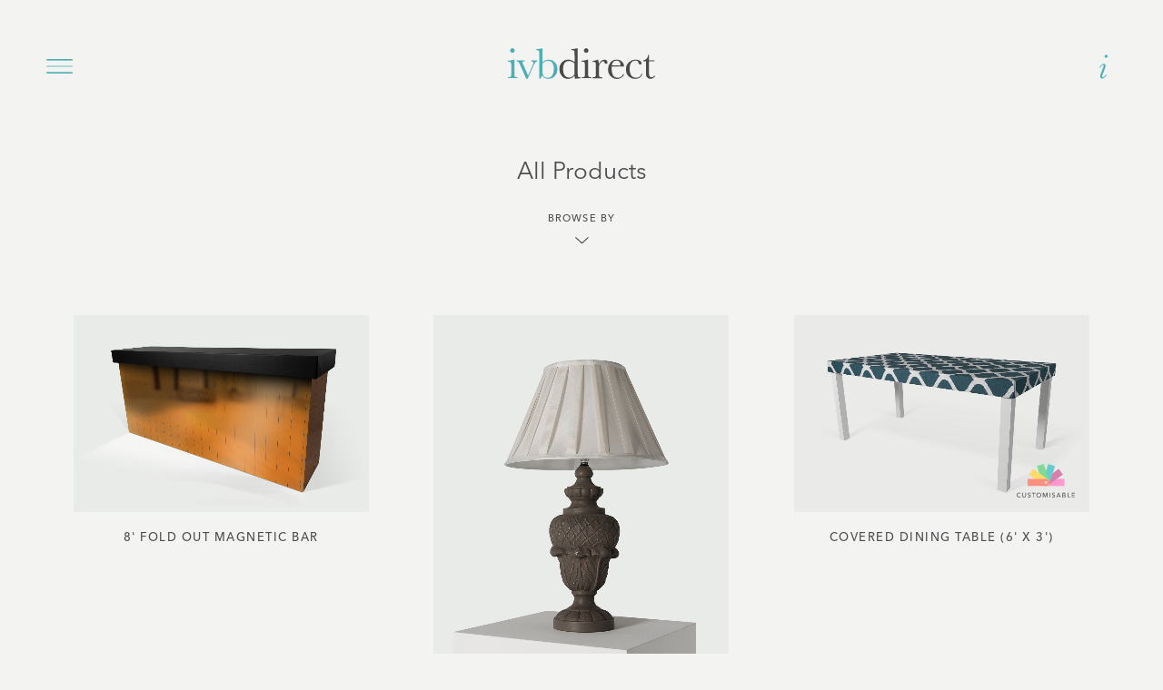

--- FILE ---
content_type: text/html; charset=UTF-8
request_url: http://www.ivbdirect.com/type/all-products/
body_size: 10548
content:
<!DOCTYPE html>
<html data-wf-page="59a5ea622426b200012e6046" data-wf-site="59a5ea622426b200012e6045">
	<head>
    <meta charset="utf-8">
		<title>IVB</title>

    <meta name="viewport" content="width=device-width, user-scalable=no" />
    <meta content="Webflow" name="generator">
    <link rel="stylesheet" href="https://use.typekit.net/hgi7wig.css">
    <link rel="stylesheet" href="http://www.ivbdirect.com/wp-content/themes/printhead/styles/desktop/normalize.css" >
    <link rel="stylesheet" href="http://www.ivbdirect.com/wp-content/themes/printhead/styles/desktop/webflow.css" >
		<link rel="stylesheet" href="http://www.ivbdirect.com/wp-content/themes/printhead/styles/desktop/site-wide.css" >
		<link rel="stylesheet" href="http://www.ivbdirect.com/wp-content/themes/printhead/styles/desktop/aos.css" >
 		 				<meta name='robots' content='max-image-preview:large' />
	<style>img:is([sizes="auto" i], [sizes^="auto," i]) { contain-intrinsic-size: 3000px 1500px }</style>
	<link rel="alternate" type="application/rss+xml" title="IVB &raquo; All Products Type Feed" href="https://www.ivbdirect.com/type/all-products/feed/" />
<script type="text/javascript">
/* <![CDATA[ */
window._wpemojiSettings = {"baseUrl":"https:\/\/s.w.org\/images\/core\/emoji\/16.0.1\/72x72\/","ext":".png","svgUrl":"https:\/\/s.w.org\/images\/core\/emoji\/16.0.1\/svg\/","svgExt":".svg","source":{"concatemoji":"http:\/\/www.ivbdirect.com\/wp-includes\/js\/wp-emoji-release.min.js?ver=6.8.3"}};
/*! This file is auto-generated */
!function(s,n){var o,i,e;function c(e){try{var t={supportTests:e,timestamp:(new Date).valueOf()};sessionStorage.setItem(o,JSON.stringify(t))}catch(e){}}function p(e,t,n){e.clearRect(0,0,e.canvas.width,e.canvas.height),e.fillText(t,0,0);var t=new Uint32Array(e.getImageData(0,0,e.canvas.width,e.canvas.height).data),a=(e.clearRect(0,0,e.canvas.width,e.canvas.height),e.fillText(n,0,0),new Uint32Array(e.getImageData(0,0,e.canvas.width,e.canvas.height).data));return t.every(function(e,t){return e===a[t]})}function u(e,t){e.clearRect(0,0,e.canvas.width,e.canvas.height),e.fillText(t,0,0);for(var n=e.getImageData(16,16,1,1),a=0;a<n.data.length;a++)if(0!==n.data[a])return!1;return!0}function f(e,t,n,a){switch(t){case"flag":return n(e,"\ud83c\udff3\ufe0f\u200d\u26a7\ufe0f","\ud83c\udff3\ufe0f\u200b\u26a7\ufe0f")?!1:!n(e,"\ud83c\udde8\ud83c\uddf6","\ud83c\udde8\u200b\ud83c\uddf6")&&!n(e,"\ud83c\udff4\udb40\udc67\udb40\udc62\udb40\udc65\udb40\udc6e\udb40\udc67\udb40\udc7f","\ud83c\udff4\u200b\udb40\udc67\u200b\udb40\udc62\u200b\udb40\udc65\u200b\udb40\udc6e\u200b\udb40\udc67\u200b\udb40\udc7f");case"emoji":return!a(e,"\ud83e\udedf")}return!1}function g(e,t,n,a){var r="undefined"!=typeof WorkerGlobalScope&&self instanceof WorkerGlobalScope?new OffscreenCanvas(300,150):s.createElement("canvas"),o=r.getContext("2d",{willReadFrequently:!0}),i=(o.textBaseline="top",o.font="600 32px Arial",{});return e.forEach(function(e){i[e]=t(o,e,n,a)}),i}function t(e){var t=s.createElement("script");t.src=e,t.defer=!0,s.head.appendChild(t)}"undefined"!=typeof Promise&&(o="wpEmojiSettingsSupports",i=["flag","emoji"],n.supports={everything:!0,everythingExceptFlag:!0},e=new Promise(function(e){s.addEventListener("DOMContentLoaded",e,{once:!0})}),new Promise(function(t){var n=function(){try{var e=JSON.parse(sessionStorage.getItem(o));if("object"==typeof e&&"number"==typeof e.timestamp&&(new Date).valueOf()<e.timestamp+604800&&"object"==typeof e.supportTests)return e.supportTests}catch(e){}return null}();if(!n){if("undefined"!=typeof Worker&&"undefined"!=typeof OffscreenCanvas&&"undefined"!=typeof URL&&URL.createObjectURL&&"undefined"!=typeof Blob)try{var e="postMessage("+g.toString()+"("+[JSON.stringify(i),f.toString(),p.toString(),u.toString()].join(",")+"));",a=new Blob([e],{type:"text/javascript"}),r=new Worker(URL.createObjectURL(a),{name:"wpTestEmojiSupports"});return void(r.onmessage=function(e){c(n=e.data),r.terminate(),t(n)})}catch(e){}c(n=g(i,f,p,u))}t(n)}).then(function(e){for(var t in e)n.supports[t]=e[t],n.supports.everything=n.supports.everything&&n.supports[t],"flag"!==t&&(n.supports.everythingExceptFlag=n.supports.everythingExceptFlag&&n.supports[t]);n.supports.everythingExceptFlag=n.supports.everythingExceptFlag&&!n.supports.flag,n.DOMReady=!1,n.readyCallback=function(){n.DOMReady=!0}}).then(function(){return e}).then(function(){var e;n.supports.everything||(n.readyCallback(),(e=n.source||{}).concatemoji?t(e.concatemoji):e.wpemoji&&e.twemoji&&(t(e.twemoji),t(e.wpemoji)))}))}((window,document),window._wpemojiSettings);
/* ]]> */
</script>
<style id='wp-emoji-styles-inline-css' type='text/css'>

	img.wp-smiley, img.emoji {
		display: inline !important;
		border: none !important;
		box-shadow: none !important;
		height: 1em !important;
		width: 1em !important;
		margin: 0 0.07em !important;
		vertical-align: -0.1em !important;
		background: none !important;
		padding: 0 !important;
	}
</style>
<link rel='stylesheet' id='wp-block-library-css' href='http://www.ivbdirect.com/wp-includes/css/dist/block-library/style.min.css?ver=6.8.3' type='text/css' media='all' />
<style id='classic-theme-styles-inline-css' type='text/css'>
/*! This file is auto-generated */
.wp-block-button__link{color:#fff;background-color:#32373c;border-radius:9999px;box-shadow:none;text-decoration:none;padding:calc(.667em + 2px) calc(1.333em + 2px);font-size:1.125em}.wp-block-file__button{background:#32373c;color:#fff;text-decoration:none}
</style>
<style id='global-styles-inline-css' type='text/css'>
:root{--wp--preset--aspect-ratio--square: 1;--wp--preset--aspect-ratio--4-3: 4/3;--wp--preset--aspect-ratio--3-4: 3/4;--wp--preset--aspect-ratio--3-2: 3/2;--wp--preset--aspect-ratio--2-3: 2/3;--wp--preset--aspect-ratio--16-9: 16/9;--wp--preset--aspect-ratio--9-16: 9/16;--wp--preset--color--black: #000000;--wp--preset--color--cyan-bluish-gray: #abb8c3;--wp--preset--color--white: #ffffff;--wp--preset--color--pale-pink: #f78da7;--wp--preset--color--vivid-red: #cf2e2e;--wp--preset--color--luminous-vivid-orange: #ff6900;--wp--preset--color--luminous-vivid-amber: #fcb900;--wp--preset--color--light-green-cyan: #7bdcb5;--wp--preset--color--vivid-green-cyan: #00d084;--wp--preset--color--pale-cyan-blue: #8ed1fc;--wp--preset--color--vivid-cyan-blue: #0693e3;--wp--preset--color--vivid-purple: #9b51e0;--wp--preset--gradient--vivid-cyan-blue-to-vivid-purple: linear-gradient(135deg,rgba(6,147,227,1) 0%,rgb(155,81,224) 100%);--wp--preset--gradient--light-green-cyan-to-vivid-green-cyan: linear-gradient(135deg,rgb(122,220,180) 0%,rgb(0,208,130) 100%);--wp--preset--gradient--luminous-vivid-amber-to-luminous-vivid-orange: linear-gradient(135deg,rgba(252,185,0,1) 0%,rgba(255,105,0,1) 100%);--wp--preset--gradient--luminous-vivid-orange-to-vivid-red: linear-gradient(135deg,rgba(255,105,0,1) 0%,rgb(207,46,46) 100%);--wp--preset--gradient--very-light-gray-to-cyan-bluish-gray: linear-gradient(135deg,rgb(238,238,238) 0%,rgb(169,184,195) 100%);--wp--preset--gradient--cool-to-warm-spectrum: linear-gradient(135deg,rgb(74,234,220) 0%,rgb(151,120,209) 20%,rgb(207,42,186) 40%,rgb(238,44,130) 60%,rgb(251,105,98) 80%,rgb(254,248,76) 100%);--wp--preset--gradient--blush-light-purple: linear-gradient(135deg,rgb(255,206,236) 0%,rgb(152,150,240) 100%);--wp--preset--gradient--blush-bordeaux: linear-gradient(135deg,rgb(254,205,165) 0%,rgb(254,45,45) 50%,rgb(107,0,62) 100%);--wp--preset--gradient--luminous-dusk: linear-gradient(135deg,rgb(255,203,112) 0%,rgb(199,81,192) 50%,rgb(65,88,208) 100%);--wp--preset--gradient--pale-ocean: linear-gradient(135deg,rgb(255,245,203) 0%,rgb(182,227,212) 50%,rgb(51,167,181) 100%);--wp--preset--gradient--electric-grass: linear-gradient(135deg,rgb(202,248,128) 0%,rgb(113,206,126) 100%);--wp--preset--gradient--midnight: linear-gradient(135deg,rgb(2,3,129) 0%,rgb(40,116,252) 100%);--wp--preset--font-size--small: 13px;--wp--preset--font-size--medium: 20px;--wp--preset--font-size--large: 36px;--wp--preset--font-size--x-large: 42px;--wp--preset--spacing--20: 0.44rem;--wp--preset--spacing--30: 0.67rem;--wp--preset--spacing--40: 1rem;--wp--preset--spacing--50: 1.5rem;--wp--preset--spacing--60: 2.25rem;--wp--preset--spacing--70: 3.38rem;--wp--preset--spacing--80: 5.06rem;--wp--preset--shadow--natural: 6px 6px 9px rgba(0, 0, 0, 0.2);--wp--preset--shadow--deep: 12px 12px 50px rgba(0, 0, 0, 0.4);--wp--preset--shadow--sharp: 6px 6px 0px rgba(0, 0, 0, 0.2);--wp--preset--shadow--outlined: 6px 6px 0px -3px rgba(255, 255, 255, 1), 6px 6px rgba(0, 0, 0, 1);--wp--preset--shadow--crisp: 6px 6px 0px rgba(0, 0, 0, 1);}:where(.is-layout-flex){gap: 0.5em;}:where(.is-layout-grid){gap: 0.5em;}body .is-layout-flex{display: flex;}.is-layout-flex{flex-wrap: wrap;align-items: center;}.is-layout-flex > :is(*, div){margin: 0;}body .is-layout-grid{display: grid;}.is-layout-grid > :is(*, div){margin: 0;}:where(.wp-block-columns.is-layout-flex){gap: 2em;}:where(.wp-block-columns.is-layout-grid){gap: 2em;}:where(.wp-block-post-template.is-layout-flex){gap: 1.25em;}:where(.wp-block-post-template.is-layout-grid){gap: 1.25em;}.has-black-color{color: var(--wp--preset--color--black) !important;}.has-cyan-bluish-gray-color{color: var(--wp--preset--color--cyan-bluish-gray) !important;}.has-white-color{color: var(--wp--preset--color--white) !important;}.has-pale-pink-color{color: var(--wp--preset--color--pale-pink) !important;}.has-vivid-red-color{color: var(--wp--preset--color--vivid-red) !important;}.has-luminous-vivid-orange-color{color: var(--wp--preset--color--luminous-vivid-orange) !important;}.has-luminous-vivid-amber-color{color: var(--wp--preset--color--luminous-vivid-amber) !important;}.has-light-green-cyan-color{color: var(--wp--preset--color--light-green-cyan) !important;}.has-vivid-green-cyan-color{color: var(--wp--preset--color--vivid-green-cyan) !important;}.has-pale-cyan-blue-color{color: var(--wp--preset--color--pale-cyan-blue) !important;}.has-vivid-cyan-blue-color{color: var(--wp--preset--color--vivid-cyan-blue) !important;}.has-vivid-purple-color{color: var(--wp--preset--color--vivid-purple) !important;}.has-black-background-color{background-color: var(--wp--preset--color--black) !important;}.has-cyan-bluish-gray-background-color{background-color: var(--wp--preset--color--cyan-bluish-gray) !important;}.has-white-background-color{background-color: var(--wp--preset--color--white) !important;}.has-pale-pink-background-color{background-color: var(--wp--preset--color--pale-pink) !important;}.has-vivid-red-background-color{background-color: var(--wp--preset--color--vivid-red) !important;}.has-luminous-vivid-orange-background-color{background-color: var(--wp--preset--color--luminous-vivid-orange) !important;}.has-luminous-vivid-amber-background-color{background-color: var(--wp--preset--color--luminous-vivid-amber) !important;}.has-light-green-cyan-background-color{background-color: var(--wp--preset--color--light-green-cyan) !important;}.has-vivid-green-cyan-background-color{background-color: var(--wp--preset--color--vivid-green-cyan) !important;}.has-pale-cyan-blue-background-color{background-color: var(--wp--preset--color--pale-cyan-blue) !important;}.has-vivid-cyan-blue-background-color{background-color: var(--wp--preset--color--vivid-cyan-blue) !important;}.has-vivid-purple-background-color{background-color: var(--wp--preset--color--vivid-purple) !important;}.has-black-border-color{border-color: var(--wp--preset--color--black) !important;}.has-cyan-bluish-gray-border-color{border-color: var(--wp--preset--color--cyan-bluish-gray) !important;}.has-white-border-color{border-color: var(--wp--preset--color--white) !important;}.has-pale-pink-border-color{border-color: var(--wp--preset--color--pale-pink) !important;}.has-vivid-red-border-color{border-color: var(--wp--preset--color--vivid-red) !important;}.has-luminous-vivid-orange-border-color{border-color: var(--wp--preset--color--luminous-vivid-orange) !important;}.has-luminous-vivid-amber-border-color{border-color: var(--wp--preset--color--luminous-vivid-amber) !important;}.has-light-green-cyan-border-color{border-color: var(--wp--preset--color--light-green-cyan) !important;}.has-vivid-green-cyan-border-color{border-color: var(--wp--preset--color--vivid-green-cyan) !important;}.has-pale-cyan-blue-border-color{border-color: var(--wp--preset--color--pale-cyan-blue) !important;}.has-vivid-cyan-blue-border-color{border-color: var(--wp--preset--color--vivid-cyan-blue) !important;}.has-vivid-purple-border-color{border-color: var(--wp--preset--color--vivid-purple) !important;}.has-vivid-cyan-blue-to-vivid-purple-gradient-background{background: var(--wp--preset--gradient--vivid-cyan-blue-to-vivid-purple) !important;}.has-light-green-cyan-to-vivid-green-cyan-gradient-background{background: var(--wp--preset--gradient--light-green-cyan-to-vivid-green-cyan) !important;}.has-luminous-vivid-amber-to-luminous-vivid-orange-gradient-background{background: var(--wp--preset--gradient--luminous-vivid-amber-to-luminous-vivid-orange) !important;}.has-luminous-vivid-orange-to-vivid-red-gradient-background{background: var(--wp--preset--gradient--luminous-vivid-orange-to-vivid-red) !important;}.has-very-light-gray-to-cyan-bluish-gray-gradient-background{background: var(--wp--preset--gradient--very-light-gray-to-cyan-bluish-gray) !important;}.has-cool-to-warm-spectrum-gradient-background{background: var(--wp--preset--gradient--cool-to-warm-spectrum) !important;}.has-blush-light-purple-gradient-background{background: var(--wp--preset--gradient--blush-light-purple) !important;}.has-blush-bordeaux-gradient-background{background: var(--wp--preset--gradient--blush-bordeaux) !important;}.has-luminous-dusk-gradient-background{background: var(--wp--preset--gradient--luminous-dusk) !important;}.has-pale-ocean-gradient-background{background: var(--wp--preset--gradient--pale-ocean) !important;}.has-electric-grass-gradient-background{background: var(--wp--preset--gradient--electric-grass) !important;}.has-midnight-gradient-background{background: var(--wp--preset--gradient--midnight) !important;}.has-small-font-size{font-size: var(--wp--preset--font-size--small) !important;}.has-medium-font-size{font-size: var(--wp--preset--font-size--medium) !important;}.has-large-font-size{font-size: var(--wp--preset--font-size--large) !important;}.has-x-large-font-size{font-size: var(--wp--preset--font-size--x-large) !important;}
:where(.wp-block-post-template.is-layout-flex){gap: 1.25em;}:where(.wp-block-post-template.is-layout-grid){gap: 1.25em;}
:where(.wp-block-columns.is-layout-flex){gap: 2em;}:where(.wp-block-columns.is-layout-grid){gap: 2em;}
:root :where(.wp-block-pullquote){font-size: 1.5em;line-height: 1.6;}
</style>
<script type="text/javascript" src="http://www.ivbdirect.com/wp-includes/js/jquery/jquery.min.js?ver=3.7.1" id="jquery-core-js"></script>
<script type="text/javascript" src="http://www.ivbdirect.com/wp-includes/js/jquery/jquery-migrate.min.js?ver=3.4.1" id="jquery-migrate-js"></script>
<link rel="https://api.w.org/" href="https://www.ivbdirect.com/wp-json/" /><link rel="EditURI" type="application/rsd+xml" title="RSD" href="https://www.ivbdirect.com/xmlrpc.php?rsd" />
<meta name="generator" content="WordPress 6.8.3" />
		<script>
			var wpurl = 'http://www.ivbdirect.com';
			var timestamp = '1768827513';
			var token = '52d5bf52eca115e18be9d5a95809660e';
			var plugins_url = 'http://www.ivbdirect.com/wp-content/plugins';
		</script>
		<script type="text/javascript" > var ie_version = -1; </script>
    <script type="text/javascript">!function(o,c){var n=c.documentElement,t=" w-mod-";n.className+=t+"js",("ontouchstart"in o||o.DocumentTouch&&c instanceof DocumentTouch)&&(n.className+=t+"touch")}(window,document);
    </script>
		<!--[if IE 5]><script type="text/javascript" > ie_version = 5; </script><![endif]-->
		<!--[if IE 6]><script type="text/javascript" > ie_version = 6; </script><![endif]-->
		<!--[if IE 7]><script type="text/javascript" > ie_version = 7; </script><![endif]-->
		<!--[if IE 8]><script type="text/javascript" > ie_version = 8; </script><![endif]-->
		<!--[if IE 9]><script type="text/javascript" > ie_version = 9; </script><![endif]-->
		<!--[if lt IE 9]><script src="http://ie7-js.googlecode.com/svn/version/2.1(beta4)/IE9.js"></script><![endif]-->
	</head>
  <body class="body">
    <div class="header-bar-container">
      <div class="global-container header-margin w-clearfix">
        <div class="header-column-01 mobile">
          <div data-ix="new-menu-open" class="menu-icon"></div>
        </div>
        <div class="header-column-01 middle"><a href="http://www.ivbdirect.com" class="the-logo w-inline-block"></a></div>
        <div class="header-column-01">
          <div class="header-icon-con w-clearfix">
            <div data-ix="show-info" class="info-icon"></div>
          </div>
        </div>
      </div>
    </div>
    <div class="new-menu" data-ix="new-menu-initial">
      <div class="new-menu-container">
        <div class="navigation-results-con">
          <div class="new-nav-link-con" data-ix="new-link-open-sub"><a href="#" class="new-nav-link">All Products</a>
            <div class="new-sub-nav-block w-clearfix"><a href="http://www.ivbdirect.com/type/sofas" class="new-nav-sub-link">Sofas</a><a href="http://www.ivbdirect.com/type/chairs" class="new-nav-sub-link">Chairs</a><a href="http://www.ivbdirect.com/type/stools" class="new-nav-sub-link">Stools</a><a href="http://www.ivbdirect.com/type/low-tables" class="new-nav-sub-link">Low Tables</a><a href="http://www.ivbdirect.com/type/poseur-tables" class="new-nav-sub-link">Poseur Tables</a><a href="http://www.ivbdirect.com/type/bar-stools" class="new-nav-sub-link">Bar Stools</a><a href="http://www.ivbdirect.com/type/bars" class="new-nav-sub-link">Bars</a><a href="http://www.ivbdirect.com/type/display" class="new-nav-sub-link">Display</a><a href="http://www.ivbdirect.com/type/dining" class="new-nav-sub-link">Dining</a><a href="http://www.ivbdirect.com/type/latest" class="new-nav-sub-link">Latest Products</a>            <a href="http://www.ivbdirect.com/types" class="new-nav-sub-link">All Products</a>
            </div>
          </div>
          <div class="new-keyline"></div>
          <div class="new-nav-link-con" data-ix="new-link-open-sub"><a href="#" class="new-nav-link">Customisable Collections</a>
            <div class="new-sub-nav-block w-clearfix"><a href="http://www.ivbdirect.com/collection/banquettes" class="new-nav-sub-link">Banquettes</a><a href="http://www.ivbdirect.com/collection/modernist" class="new-nav-sub-link">Modernist</a><a href="http://www.ivbdirect.com/collection/modular" class="new-nav-sub-link">Modular</a><a href="http://www.ivbdirect.com/collection/island-seats" class="new-nav-sub-link">Island Seats</a><a href="http://www.ivbdirect.com/collection/cube" class="new-nav-sub-link">Cube</a><a href="http://www.ivbdirect.com/collection/ottoman" class="new-nav-sub-link">Ottoman</a><a href="http://www.ivbdirect.com/collections" class="new-nav-sub-link">All Collections</a></div>
          </div>
          <div class="new-keyline"></div>
          <div class="new-nav-link-con" data-ix="new-link-open-sub"><a href="#" class="new-nav-link">About</a>
            <div class="new-sub-nav-block w-clearfix">
              <a href="http://www.ivbdirect.com/how-we-work" class="new-nav-sub-link">How we work</a>
              <a href="http://www.ivbdirect.com/vacancies" class="new-nav-sub-link">Vacancies</a>
            </div>
          </div>
          <div class="new-keyline"></div>
          <div class="new-nav-link-con" data-ix="new-link-open-sub">
            <a href="#" class="new-nav-link">Blog</a>
            <div class="new-sub-nav-block w-clearfix">
              <a href="https://www.ivbdirect.com/blog/monochrome-madness/" class="new-nav-sub-link">2019</a>            </div>
          </div>
          <div class="new-keyline"></div>
          <div class="new-nav-link-con" data-ix="new-link-open-sub"><a href="#" class="new-nav-link">Contact</a>
            <div class="new-sub-nav-block"></div>
            <p class="footer-p"><a href="tel:0207 326 7998" >0207 326 7998</a><br><a data-rt-link-type="external" target="_blank" href="http://ivbdirect.com">ivbdirect.com</a><br><a href="mailto:hire@ivbdirect.com" data-rt-link-type="external">hire@ivbdirect.com</a><br><br>Unit 4, Profile Park<br />
Pylon Way<br />
Croydon<br />
CR0 4XX</p>
          </div>
          <div class="new-keyline"></div>
          <div class="new-nav-link-con" data-ix="new-link-open-sub"><a href="#" class="new-nav-link">Follow us</a>
            <div class="new-sub-nav-block flex-it w-clearfix"><a href="https://www.facebook.com/pages/IVB-Direct/458734190991724" target="_blank" class="social-icon-container for-menu w-inline-block"><img src="http://www.ivbdirect.com/wp-content/themes/printhead/images/facebook-icon-lt-grey.svg"></a><a href="https://twitter.com/ivbdirect?lang=en" target="_blank" class="social-icon-container for-menu w-inline-block"><img src="http://www.ivbdirect.com/wp-content/themes/printhead/images/twitter-icon-lt-grey.svg"></a><a href="https://www.instagram.com/ivbdirect/" target="_blank" class="social-icon-container for-menu w-inline-block"><img src="http://www.ivbdirect.com/wp-content/themes/printhead/images/instagram-icon-lt-grey.svg"></a></div>
            <div class="button" data-ix="show-mailing-list">
              <div class="button-label">JOIN OUR MAILING LIST</div>
            </div>
          </div>
        </div>
        <div class="menu-footer w-hidden-main w-hidden-medium w-hidden-small w-hidden-tiny w-clearfix">
          <div class="menu-section-title">CONTACT</div><a href="#" class="social-icon-container-menu w-inline-block"><img src="http://www.ivbdirect.com/wp-content/themes/printhead/images/twitter-icon-lt-grey.svg"></a><a href="#" class="social-icon-container-menu w-inline-block"><img src="http://www.ivbdirect.com/wp-content/themes/printhead/images/facebook-icon-lt-grey.svg"></a><a href="#" class="social-icon-container-menu w-inline-block"><img src="http://www.ivbdirect.com/wp-content/themes/printhead/images/instagram-icon-lt-grey.svg"></a>
          <div class="search-result-title">0207 326 7998<br><a>ivbdirect.com</a><br><a>hire@ivbdirect.com</a></div>
        </div>
        <div class="new-search-con">
          <div class="form-block w-form">
            <div id="email-form" class="form w-clearfix js-search-form">
              <div class="js-overlay" style="display: none;" ></div>
              <input type="text" class="new-search-input w-input js-search-query" maxlength="256" name="name-2" data-name="Name 2" placeholder="Search Products" id="name-2" autocomplete="off" >
              <div class="submit-button js-search-button"></div>
            </div>
          </div>
        </div>
        <div class="search-results-con js-search-container" style="display: none;">
          <div class="result-con w-inline-block w-clearfix js-search-results"></div>
          <div class="close-results js-close-search">CLOSE RESULTS</div>
        </div>
        <div class="new-close-icon" data-ix="new-menu-close"></div>
      </div>
    </div>
    <div data-ix="mailing-list-initial" class="newsletter-popup">
       <div class="new-close-icon" data-ix="hide-mailing-list"></div>
      <div data-ix="menu-container-initial" class="menu-container">
        <div class="menu-header">
          <div class="info-section rem-margin">
            <h1 class="white-out">Join our mailing list</h1>
            <div class="newsletter-form">
              <form target="_blank" class="js-mailing-list-form" action="https://ivbdirect.us20.list-manage.com/subscribe?u=dc2e6265ee4fc73683890a59f&id=8396d6da72" method="post" >
                <input type="text" class="form-input w-input" autocomplete="off" maxlength="256" name="FNAME" data-name="Name" placeholder="First Name" id="name">
                <input type="text" class="form-input w-input" autocomplete="off" maxlength="256" name="LNAME" data-name="Name 4" placeholder="SURNAME" id="name-4">
                <input type="text" class="form-input w-input" autocomplete="off" maxlength="256" name="EMAIL" data-name="Name 3" placeholder="EMAIL ADDRESS" id="name-3">
                <div style="position: absolute; left: -5000px;" aria-hidden="true">
                  <input type="text" name="dc2e6265ee4fc73683890a59f&id=8396d6da72" tabindex="-1" value="">
                </div>
                <input type="submit" value="Submit" data-wait="Please wait..." class="signup-button w-button">
              </form>
              <h6 class="newsletter-sub-heading">Want to find out more?</h6>
              <p class="footer-p">
                <a href="tel:0207 326 7998" >0207 326 7998</a><br>
                <a href="http://ivbdirect.com" target="_blank" >ivbdirect.com</a><br>
                <a href="mailto:hire@ivbdirect.com" data-rt-link-type="external">hire@ivbdirect.com</a>
              </p>
              <div class="w-form-done">
                <div>Thank you! Your submission has been received!</div>
              </div>
              <div class="w-form-fail">
                <div>Oops! Something went wrong while submitting the form.</div>
              </div>
            </div>
          </div>
        </div>
      </div>
    </div>
    <div class="info-popup" data-ix="info-initial">
      <div class="new-close-icon2" data-ix="hide-info-popup"></div>
      <div class="info-con">
        <div class="info-section top">
          <h5 class="first-title">Contact</h5>
          <h2 class="info"><a href="tel:0207 733 1144" >0207 733 1144</a>
            <br><a href="mailto:hire@ivbdirect.com" data-rt-link-type="external">hire@ivbdirect.com</a>
            <br><a href="http://ivbdirect.com" target="_blank" >ivbdirect.com</a></h2>
          <h2 class="info">Unit 4, Profile Park<br />
Pylon Way<br />
Croydon<br />
CR0 4XX</h2>
          <a href="https://goo.gl/maps/iCFe4PmT1Hn" class="contact-icon w-inline-block" target="_blank"><img src="http://www.ivbdirect.com/wp-content/themes/printhead/images/IVB-Map-Pin.svg"></a>
          <div class="button" data-ix="show-mailing-list">
            <div class="button-label">JOIN OUR MAILING LIST</div>
          </div>
        </div>
        <div class="info-section">
          <h5 class="white-text js-delivery-top">Delivery &amp; Collection</h5>
          <h2 class="info-h2"></h2>
                          <h6 class="upper-text">STANDARD CENTRAL LONDON</h6>
                <h2 class="price-list"><em class="italic-text"><span class="smaller">£</span>75 <span class="smaller">each way</span></em></h2>
              <h2 class="times">Mon—Fri / 09:00—17:00</h2>                <h6 class="upper-text">OUT OF HOURS CENTRAL LONDON</h6>
                <h2 class="price-list"><em class="italic-text"><span class="smaller">£</span>150 <span class="smaller">each way</span></em></h2>
                      </div>
        <div class="info-section">
          <h5 class="white-text js-faqs-top">FAQ</h5>
          <h6 class="upper-text rem-top">ORDERING</h6>                  <h2 class="info-new-style">How do I order?<br />
</h2>
                  <h2 class="info"><em>Simply get in touch with us by phone or email shown at the top of this page about any product you are interested in, and we’ll advise on availability, price and rental details.<br />
</em></h2>
                <div class="keyline-spacer"></div>                  <h2 class="info-new-style">How can I find a particular product?<br />
</h2>
                  <h2 class="info"><em>If you are unable to locate a product on the website please contact us either by phone or email. If you know the products name, simply type it into the search field located in the menu.<br />
</em></h2>
                <h6 class="upper-text">Delivery & Collection</h6>                  <h2 class="info-new-style">How much is delivery and collection?<br />
</h2>
                  <h2 class="info"><em>Charges for delivery and collection are dependent on your location and the size of your order. When we have your location details we can give you an accurate quote. Additional charges will be incurred for out of working hours. <br />
</em></h2>
                <div class="keyline-spacer"></div>                  <h2 class="info-new-style">What can I expect when my hire items are delivered?<br />
</h2>
                  <h2 class="info"><em>We will deliver all ordered items direct to your agreed location and ask you to sign a delivery note. If there are any discrepancies with your order, please let us know on receipt of the goods so we can take relevant action quickly and efficiently. Our specialist site team will deliver, set up, take down and collect from you.<br />
</em></h2>
                <h6 class="upper-text">HIRE</h6>                  <h2 class="info-new-style">How long can I hire for?<br />
</h2>
                  <h2 class="info"><em>Our standard hire period is 3 days, or 4 days if over a weekend (Friday – Monday). If you would like the hire items for a longer period, please call by phone or email shown at the top of this page.<br />
</em></h2>
                <div class="keyline-spacer"></div>                  <h2 class="info-new-style">What if I need my event set up in a short time scale? <br />
</h2>
                  <h2 class="info"><em>We will advise if we feel you need additional crew to assist with your install. We can provide the crew for you or you can use your own should you have them. Our Sales Team can arrange a site visit to ensure the smooth running for your install &amp; derig according to the specific needs for your event and venue.<br />
</em></h2>
                <div class="keyline-spacer"></div>                  <h2 class="info-new-style">What happens if I break, damage or lose equipment?<br />
</h2>
                  <h2 class="info"><em>After collection, your equipment will be returned to our warehouse where we perform our stock checks. You will be informed within 48 hours by email or telephone of any items that are found to be missing, broken or damaged before charges are applied.<br />
</em></h2>
                        </div>
        <div class="info-section">
          <h5 class="white-text">Legal</h5>
          <a href="http://www.ivbdirect.com/terms-and-conditions" class="global-button w-inline-block">
            <div class="text-block-3">TERMS AND CONDITIONS</div>
          </a>
          <a href="http://www.ivbdirect.com/privacy-policy" class="global-button second-button w-inline-block">
            <div class="text-block-4">PRIVACY POLICY</div>
          </a>
        </div>
      </div>
    </div>
    <div data-ix="header-bar-scroll-interaction" class="header-scroll-spacer w-hidden-small w-hidden-tiny"></div>

  <div class="site-container">

      <div class="global-container" data-aos="fade-up">
          <h6 class="page-heading">All Products</h6>
          <h4 class="thumbnail-sub-heading"></h4>
      <div data-ix="new-filter-open" class="new-filter-button-con">
        <div class="home-hot-link">BROWSE BY</div><img src="http://www.ivbdirect.com/wp-content/themes/printhead/images/arrow-down-dk-grey.svg" class="down-arrow-01"></div>
      <div data-ix="filter-default" class="new-filter-options w-clearfix">
        <div class="new-filter-column _33 w-clearfix">
          <div data-ix="new-filter-open-2" class="new-filter-button-con sub-filter">
            <div class="home-hot-link">COLLECTION</div><img src="http://www.ivbdirect.com/wp-content/themes/printhead/images/arrow-down-dk-grey.svg" class="down-arrow-02"></div>
          <div data-ix="filter-default" class="new-filter-column-2"><a href="http://www.ivbdirect.com/types" class="new-filter-link" data-ix="new-filter-link-init">All Products</a><a href="http://www.ivbdirect.com/collections" class="new-filter-link" data-ix="new-filter-link-init">Customisable Collections</a></div>
        </div>
        <div class="new-filter-column _33 w-clearfix">
          <div data-ix="new-filter-open-3" class="new-filter-button-con sub-filter">
            <div class="home-hot-link">PRODUCT</div><img src="http://www.ivbdirect.com/wp-content/themes/printhead/images/arrow-down-dk-grey.svg" class="down-arrow-03"></div>
          <div data-ix="filter-default" class="new-filter-column-4">
            <a href="http://www.ivbdirect.com/type/sofas" class="new-filter-link" data-ix="new-filter-link-init">Sofas</a><a href="http://www.ivbdirect.com/type/chairs" class="new-filter-link" data-ix="new-filter-link-init">Chairs</a><a href="http://www.ivbdirect.com/type/stools" class="new-filter-link" data-ix="new-filter-link-init">Stools</a><a href="http://www.ivbdirect.com/type/low-tables" class="new-filter-link" data-ix="new-filter-link-init">Low Tables</a><a href="http://www.ivbdirect.com/type/poseur-tables" class="new-filter-link" data-ix="new-filter-link-init">Poseur Tables</a><a href="http://www.ivbdirect.com/type/bar-stools" class="new-filter-link" data-ix="new-filter-link-init">Bar Stools</a><a href="http://www.ivbdirect.com/type/bars" class="new-filter-link" data-ix="new-filter-link-init">Bars</a><a href="http://www.ivbdirect.com/type/display" class="new-filter-link" data-ix="new-filter-link-init">Display</a><a href="http://www.ivbdirect.com/type/dining" class="new-filter-link" data-ix="new-filter-link-init">Dining</a><a href="http://www.ivbdirect.com/type/latest" class="new-filter-link" data-ix="new-filter-link-init">Latest Products</a>          </div>
        </div>
         <div data-ix="new-filter-open-5" class="new-filter-column _33 w-clearfix">
          <div data-ix="new-filter-open-5" class="new-filter-button-con sub-filter">
            <div class="home-hot-link">Filter</div>
            <img src="http://www.ivbdirect.com/wp-content/themes/printhead/images/arrow-down-dk-grey.svg" class="down-arrow-03">
          </div>
             <div data-ix="filter-default" class="new-filter-column-5">
                 <a href="https://www.ivbdirect.com/type/all-products/" class="new-filter-link" data-ix="new-filter-link-init">All</a>
                 <a href="https://www.ivbdirect.com/type/all-products/?category=customisable-only" class="new-filter-link" data-ix="new-filter-link-init">Customisable Only</a><a href="https://www.ivbdirect.com/type/all-products/?category=outdoor" class="new-filter-link" data-ix="new-filter-link-init">Outdoor</a>             </div>
        </div>
      </div>
      <div class="new-filter-options-sub"></div>
    </div>


     <div class="the-grid-container">
      <div class="masonry masonry--products cf">
                      <a href="https://www.ivbdirect.com/products/fold-out-magnetic-bar-8/"class="item " data-aos="fade-up">
                <div class="image-con-v2">
                    <img src="https://www.ivbdirect.com/media/2023/03/8ft-Fold-Out-Magnetic-Bar_01_Fltr.jpg" class="image-hover-state image-hover-magic">
                  <img src="https://www.ivbdirect.com/media/2023/03/8ft-Fold-Out-Magnetic-Bar_01.jpg" class="image-default-state">
                </div>
              <h6 class="thumbnail-heading modified">8' Fold Out Magnetic Bar</h6>
            </a>
                          <a href="https://www.ivbdirect.com/products/feature-bar-lamp/"class="item " data-aos="fade-up">
                <div class="image-con-v2">
                    <img src="https://www.ivbdirect.com/media/2022/11/Feature-Bar-Lamp_Fltr.jpg" class="image-hover-state image-hover-magic">
                  <img src="https://www.ivbdirect.com/media/2022/11/Feature-Bar-Lamp_01.jpg" class="image-default-state">
                </div>
              <h6 class="thumbnail-heading modified">Feature Bar Lamp</h6>
            </a>
                          <a href="https://www.ivbdirect.com/products/covered-dining-table-6-x-3/"class="item customisable" data-aos="fade-up">
                <div class="image-con-v2">
                    <img src="https://www.ivbdirect.com/media/2022/11/Covered-Dining-Table_Fltr.jpg" class="image-hover-state image-hover-magic">
                  <img src="https://www.ivbdirect.com/media/2022/11/Covered-Dining-Table.jpg" class="image-default-state">
                </div>
              <h6 class="thumbnail-heading modified">Covered Dining Table (6' x 3')</h6>
            </a>
                          <a href="https://www.ivbdirect.com/products/modular-curved-sofa/"class="item customisable" data-aos="fade-up">
                <div class="image-con-v2">
                    <img src="https://www.ivbdirect.com/media/2025/06/Modular-Curves_Beige_Fltr.jpg" class="image-hover-state image-hover-magic">
                  <img src="https://www.ivbdirect.com/media/2025/06/Modular-Curves_Beige.jpg" class="image-default-state">
                </div>
              <h6 class="thumbnail-heading modified">Modular Curved Sofa</h6>
            </a>
                          <a href="https://www.ivbdirect.com/products/iron-chandelier/"class="item " data-aos="fade-up">
                <div class="image-con-v2">
                    <img src="https://www.ivbdirect.com/media/2022/11/Iron-Chandelier_Fltr.jpg" class="image-hover-state image-hover-magic">
                  <img src="https://www.ivbdirect.com/media/2022/11/Iron-Chandelier.jpg" class="image-default-state">
                </div>
              <h6 class="thumbnail-heading modified">Iron Chandelier</h6>
            </a>
                          <a href="https://www.ivbdirect.com/products/crystal-chandelier/"class="item " data-aos="fade-up">
                <div class="image-con-v2">
                    <img src="https://www.ivbdirect.com/media/2022/11/Crystal-Chandelier-1.jpg" class="image-hover-state image-hover-magic">
                  <img src="https://www.ivbdirect.com/media/2022/11/Crystal-Chandelier.jpg" class="image-default-state">
                </div>
              <h6 class="thumbnail-heading modified">Crystal Chandelier</h6>
            </a>
                          <a href="https://www.ivbdirect.com/products/shimmer-dj-booth/"class="item " data-aos="fade-up">
                <div class="image-con-v2">
                    <img src="https://www.ivbdirect.com/media/2022/11/Shimmer-DJ-Booth_Fltr.jpg" class="image-hover-state image-hover-magic">
                  <img src="https://www.ivbdirect.com/media/2022/11/Shimmer-DJ-Booth.jpg" class="image-default-state">
                </div>
              <h6 class="thumbnail-heading modified">Shimmer DJ Booth</h6>
            </a>
                          <a href="https://www.ivbdirect.com/products/antler-chandelier/"class="item " data-aos="fade-up">
                <div class="image-con-v2">
                    <img src="https://www.ivbdirect.com/media/2022/11/Antler-Chandelier_Fltr-3.jpg" class="image-hover-state image-hover-magic">
                  <img src="https://www.ivbdirect.com/media/2022/11/Antler-Chandelier_01.jpg" class="image-default-state">
                </div>
              <h6 class="thumbnail-heading modified">Antler Chandelier</h6>
            </a>
                          <a href="https://www.ivbdirect.com/products/chrome-display-shelves/"class="item " data-aos="fade-up">
                <div class="image-con-v2">
                    <img src="https://www.ivbdirect.com/media/2022/11/Chrome-Display-Shelves_Fltr.jpg" class="image-hover-state image-hover-magic">
                  <img src="https://www.ivbdirect.com/media/2022/11/Chrome-Display-Shelves.jpg" class="image-default-state">
                </div>
              <h6 class="thumbnail-heading modified">Chrome Display Shelves</h6>
            </a>
                          <a href="https://www.ivbdirect.com/products/cotswold-bistro-table-chairs/"class="item " data-aos="fade-up">
                <div class="image-con-v2">
                    <img src="https://www.ivbdirect.com/media/2022/11/Cotswold-Bistro-Table-Chairs_Dark-Grey_Fltr_01.jpg" class="image-hover-state image-hover-magic">
                  <img src="https://www.ivbdirect.com/media/2022/11/Cotswold-Bistro-Table-Chairs_Dark-Grey_01.jpg" class="image-default-state">
                </div>
              <h6 class="thumbnail-heading modified">Cotswold Bistro Table & Chairs</h6>
            </a>
                          <a href="https://www.ivbdirect.com/products/tiki-stools/"class="item " data-aos="fade-up">
                <div class="image-con-v2">
                    <img src="https://www.ivbdirect.com/media/2022/11/Tiki-Low-Stools_Fltr_01.jpg" class="image-hover-state image-hover-magic">
                  <img src="https://www.ivbdirect.com/media/2022/11/Tiki-Low-Stools_01.jpg" class="image-default-state">
                </div>
              <h6 class="thumbnail-heading modified">Tiki Stools</h6>
            </a>
                          <a href="https://www.ivbdirect.com/products/log-stools/"class="item " data-aos="fade-up">
                <div class="image-con-v2">
                    <img src="https://www.ivbdirect.com/media/2022/11/Log-Stools_Fltr.jpg" class="image-hover-state image-hover-magic">
                  <img src="https://www.ivbdirect.com/media/2022/11/Log-Stools.jpg" class="image-default-state">
                </div>
              <h6 class="thumbnail-heading modified">Log Stools</h6>
            </a>
                          <a href="https://www.ivbdirect.com/products/evelyn-sofa/"class="item " data-aos="fade-up">
                <div class="image-con-v2">
                    <img src="https://www.ivbdirect.com/media/2022/11/Evelyn-Sofa_Fltr.jpg" class="image-hover-state image-hover-magic">
                  <img src="https://www.ivbdirect.com/media/2022/11/Evelyn-Sofa.jpg" class="image-default-state">
                </div>
              <h6 class="thumbnail-heading modified">Evelyn Sofa</h6>
            </a>
                          <a href="https://www.ivbdirect.com/products/posts-ropes_silver/"class="item " data-aos="fade-up">
                <div class="image-con-v2">
                    <img src="https://www.ivbdirect.com/media/2019/02/Posts-Ropes_SLV_Fltr.jpg" class="image-hover-state image-hover-magic">
                  <img src="https://www.ivbdirect.com/media/2019/02/Posts-Ropes_SLV.jpg" class="image-default-state">
                </div>
              <h6 class="thumbnail-heading modified">Chrome Post</h6>
            </a>
                          <a href="https://www.ivbdirect.com/products/perpsex-lectern/"class="item " data-aos="fade-up">
                <div class="image-con-v2">
                    <img src="https://www.ivbdirect.com/media/2019/02/Perspex-Lectern-CLR_Fltr.jpg" class="image-hover-state image-hover-magic">
                  <img src="https://www.ivbdirect.com/media/2019/02/Perspex-Lectern-CLR.jpg" class="image-default-state">
                </div>
              <h6 class="thumbnail-heading modified">Perpsex Lectern</h6>
            </a>
                  </div>
    </div>
  </div>
  <div class="footer-gap"></div>

  <div class="footer-container">
    <div class="global-container footer w-clearfix">
      <div class="footer-column">
        <div class="footer-content-block">
          <h6 class="footer-header white-text">Get in touch</h6>
          <p class="footer-p">
            <a href="tel:0207 326 7998" class="" >0207 326 7998</a><br>
            <a data-rt-link-type="external" target="_blank" href="http://ivbdirect.com" class="" >ivbdirect.com</a><br>
            <a href="mailto:hire@ivbdirect.com" data-rt-link-type="external" class="" >hire@ivbdirect.com</a><br>
            <br>
            Unit 4, Profile Park<br />
Pylon Way<br />
Croydon<br />
CR0 4XX          </p>
        </div>
      </div>
      <div class="footer-column">
        <div class="footer-content-block">
          <h6 class="footer-header white-text">Info</h6>
          <p class="footer-p">
            <a class="js-contact-link link-3" data-ix="show-info" >Contact</a><br>
            <a class="js-delivery-link " data-ix="show-info" >Delivery &amp; Collection</a><br>
            <a class="js-faq-link " data-ix="show-info" >FAQ</a><br>
            <a href="http://www.ivbdirect.com/privacy-policy" class="" >Privacy Policy</a><br>
            <a href="http://www.ivbdirect.com/terms-and-conditions" class="" >Terms &amp; Conditions</a>
          </p>
        </div>
      </div>
      <div class="footer-column">
        <div class="footer-content-block">
          <h6 class="footer-header white-text">Visit</h6>
        </div>
        <a href="http://www.invisibleblue.com/" target="_blank" class="ivb-logo-link w-inline-block">
          <img src="http://www.ivbdirect.com/wp-content/themes/printhead/images/Invisible-Blue-Logo-light.svg" class="ivb-logo-image-light">
        </a>
        <div class="footer-logo-link light">
          <a href="http://www.invisibleblue.com/" target="_blank">INVISIBLE BLUE<br xmlns="http://www.w3.org/1999/xhtml">EVENT DESIGN &amp; PRODUCTION</a>
        </div>
      </div>
      <div class="footer-column">
        <div class="footer-content-block">
          <h6 class="footer-header white-text">Follow us</h6>
          <div class="footer-social-block">
            <a href="https://www.facebook.com/pages/IVB-Direct/458734190991724" target="_blank" class="social-icon-container w-inline-block"><img src="http://www.ivbdirect.com/wp-content/themes/printhead/images/facebook-icon-lt-grey.svg"></a>

            <a href="https://twitter.com/ivbdirect?lang=en" target="_blank" class="social-icon-container w-inline-block"><img src="http://www.ivbdirect.com/wp-content/themes/printhead/images/twitter-icon-lt-grey.svg"></a>

            <a href="https://www.instagram.com/ivbdirect/" target="_blank" class="social-icon-container w-inline-block"><img src="http://www.ivbdirect.com/wp-content/themes/printhead/images/instagram-icon-lt-grey.svg"></a></div>
        </div>
        <div class="button" data-ix="show-mailing-list">
          <div class="button-label">JOIN OUR MAILING LIST</div>
        </div>
      </div>
    </div>
  </div>
  <script src="https://ajax.googleapis.com/ajax/libs/jquery/2.2.0/jquery.min.js" type="text/javascript"></script>
<!--  <script src="https://unpkg.com/isotope-layout@3/dist/isotope.pkgd.min.js" type="text/javascript"></script>-->
    <script src="http://www.ivbdirect.com/wp-content/themes/printhead/javascript/imagesloaded.js" type="text/javascript"></script>
    <script src="http://www.ivbdirect.com/wp-content/themes/printhead/javascript/masonry.js" type="text/javascript"></script>
  <script src="http://www.ivbdirect.com/wp-content/themes/printhead/javascript/webflow.js" type="text/javascript"></script>
  <script src="http://www.ivbdirect.com/wp-content/themes/printhead/javascript/search.js" type="text/javascript"></script>
  <script src="http://www.ivbdirect.com/wp-content/themes/printhead/javascript/aos.js" type="text/javascript"></script>
  <script src="http://www.ivbdirect.com/wp-content/themes/printhead/javascript/footer.js" type="text/javascript"></script>
  <script src="http://www.ivbdirect.com/wp-content/themes/printhead/javascript/list.js" type="text/javascript"></script>
  <script src="http://www.ivbdirect.com/wp-content/themes/printhead/javascript/products.js" type="text/javascript"></script>


--- FILE ---
content_type: text/css
request_url: http://www.ivbdirect.com/wp-content/themes/printhead/styles/desktop/site-wide.css
body_size: 9711
content:

input[type=text] {
  /* Remove First */
  -webkit-appearance: none;
  -moz-appearance: none;
  appearance: none;
  -webkit-appearance: none;
border-radius: 0 !important;
}


.info-new-style {
font-family:"avenir-next-lt-pro", sans-serif !important;
color: #f3f3f2;
font-size: 31px;
line-height: 38px;
font-weight: 400;
margin-bottom: -11px;
}

#slideshow {
  position: relative;
  width: 100%;
  height: 100vh;
}

#slideshow > div {
  position: absolute;
  width: 100%;
  height: 100vh;
}
.slide-link {
width: 100%;
height: 100%;
}



.products-masonry-container {
padding: 60px 4% 0;
max-width: 1600px;
margin: 0 auto;
}

.products-masonry {
width: 100%;
}

.masonry-product {
width: 33.3%;
box-sizing: border-box;
padding: 0 3% 3% 3%;
}




.new-flexi-column.masonry {
  max-width: 1600px;
  margin-top: 60px;
  padding-right: 4%;
  padding-left: 4%;
}


.products-masonry-width-column {
width: 33.3%;
height: 1px;
float: left;
}

.products-masonry-width {
width: 100%;
height: 0px;
overflow: hidden;
}

.masonry-product .hotspot-image-con {
height: 0;
width: 100%;
padding-bottom: 66%;
background-size: cover;
background-repeat: no-repeat;
background-position: center;
}

.masonry-product.thumbnail-large_landscape .hotspot-image-con {
padding-bottom: 72%;
}


.gridit {padding-top: 60px;}



.masonry-product.thumbnail-large_portrait .hotspot-image-con {
    padding-bottom: 154.2%;
}

@media (min-width: 1281px) and (max-width: 1440px) {
.masonry-product.thumbnail-large_portrait .hotspot-image-con {
    padding-bottom: 155.5%;
}
}

@media (min-width: 1171px) and (max-width: 1280px) {
.masonry-product.thumbnail-large_portrait .hotspot-image-con {
    padding-bottom: 157.2%;
}
.masonry-product .hotspot-image-con {
width: 103%;
}
}

@media (min-width: 1025px) and (max-width: 1170px) {
.masonry-product.thumbnail-large_portrait .hotspot-image-con {
    padding-bottom: 158.9%;
}

.masonry-product .hotspot-image-con {
width: 103%;
}
}

@media (min-width: 992px) and (max-width: 1024px) {
.masonry-product.thumbnail-large_portrait .hotspot-image-con {
    padding-bottom: 160.2%;
}
.masonry-product .hotspot-image-con {
width: 103%;
}
}

@media (min-width: 768px) and (max-width: 991px) {
.masonry-product.thumbnail-large_landscape {
  width: 66.6% !important;
}

.masonry-product.faded {
  opacity: 0;
  margin-top: 30px;
}

.masonry-product.thumbnail-large_portrait .hotspot-image-con {
  padding-bottom: 162.7%;
}

.masonry-product.thumbnail-large_landscape .hotspot-image-con {
padding-bottom: 73%;
}

.masonry-product .hotspot-image-con {
width: 107%;
}
}

@media (min-width: 480px) and (max-width: 991px) {
.hotspot-container.one-block.first-block {
  margin-left: -1px !important;
}
.hotspot-container.one-block:nth-child(even) {
  margin-left: 10%;
}
}

.js-mailing-list-form input[type=text] {
text-align: center;
letter-spacing: 1px;
border-radius: 0;
}

.w-input, .w-select {
color: #FFF !important;
}

.single-product-image {
text-align: center;
}

.single-product-image img {
width: auto;
max-height: 686px;
}

.hover-faded {
position: relative;
}

.hover-fade {
position: absolute;
transition: opacity 0.4s;
opacity: 0.0;
top: 0px;
left: 0px;
z-index:10;
}

.hover-faded:hover .hover-fade {
opacity: 1.0;
}


/*Customisable icon*/
.item.customisable .image-con-v2:before {content:"";background-image: url('../../images/IVBDirect_Customisable Icon_RGB_64x37px.svg');width: 64px;height: 37px;position: absolute;background-position: center;background-size: contain;z-index: 9;background-repeat: no-repeat;bottom: 16px;right: 16px;}

.site-container.customisable .product-image:before {content:"";background-image: url('../../images/IVBDirect_Customisable Icon_RGB_64x37px.svg');width: 112px;height: 65px;position: absolute;background-position: center;background-size: contain;z-index: 9;background-repeat: no-repeat;bottom: 32px;right: 32px;}

@media (max-width: 767px) {
  .product {
    width: 100% !important;
    margin-left: auto !important;
    margin-right: auto !important;
  }
  .site-container.customisable .product-image:before {width: 64px;height: 37px;bottom:16px;right:16px;}
}



body {
background-color: #f3f3f2;
font-family: Arial, 'Helvetica Neue', Helvetica, sans-serif;
color: #333;
font-size: 14px;
line-height: 20px;
}

h1 {
margin-top: -3px;
margin-bottom: 10px;
font-family: "baskerville-urw", sans-serif;
color: #4d4d4f;
font-size: 54px;
line-height: 56px;
font-weight: 400;
text-align: center;
letter-spacing: -1px;
}

h2 {
margin-top: 20px;
margin-bottom: 10px;
font-family: "baskerville-urw", sans-serif;
color: #4d4d4f;
font-size: 35px;
line-height: 42px;
font-weight: 400;
text-align: center;
}

h3 {
margin-top: 8px;
margin-bottom: 10px;
font-family: "baskerville-urw", sans-serif;
color: #4d4d4f;
font-size: 28px;
line-height: 32px;
font-weight: 400;
text-align: center;
letter-spacing: 0.2px;
}

h4 {
margin-top: 13px;
margin-bottom: 10px;
font-family: "baskerville-urw", sans-serif;
color: #4d4d4f;
font-size: 26px;
line-height: 31.2px;
font-weight: 400;
text-align: center;
}

h5 {
margin-top: 18px;
font-family: "avenir-next-lt-pro", sans-serif;
color: #4d4d4f;
font-size: 26px;
line-height: 27px;
font-weight: 400;
text-align: center;
font-style: normal;
}

h6 {
margin-top: 11px;
margin-bottom: 10px;
font-family: "avenir-next-lt-pro", sans-serif;
color: #4d4d4f;
font-size: 22px;
line-height: 26.4px;
font-weight: 400;
text-align: center;
font-style: normal;
}

p {
margin-top: 24px;
margin-bottom: 26px;
font-family:"avenir-next-lt-pro", sans-serif;
color: #4d4d4f;
font-size: 14px;
line-height: 24.8px;
font-weight: 300;
text-align: center;
letter-spacing: 0.1px;
font-style: normal;
}

a {
color: #f3f3f2;
text-decoration: none;
cursor: pointer;
}

a:hover {
text-decoration: underline;
}

em {
font-style: normal;
font-weight: 400;
letter-spacing: 0px;
}

blockquote {
display: block;
width: 100%;
margin: 25px auto 10px;
padding-top: 10px;
padding-bottom: 10px;
border-left: 5px none #e2e2e2;
font-family: "baskerville-urw", sans-serif;
color: #fff;
font-size: 30px;
line-height: 33px;
font-style: italic;
font-weight: 400;
text-align: center;
}

.body.dark {
background-color: #4d4d4f;
}

.header-bar-container {
position: fixed;
left: 0px;
top: 0px;
right: 0px;
z-index: 999;
display: -webkit-box;
display: -webkit-flex;
display: -ms-flexbox;
display: flex;
width: 100%;
height: 142px;
-webkit-box-orient: vertical;
-webkit-box-direction: normal;
-webkit-flex-direction: column;
-ms-flex-direction: column;
flex-direction: column;
-webkit-box-pack: center;
-webkit-justify-content: center;
-ms-flex-pack: center;
justify-content: center;
background-color: #f3f3f2;
}

.header-bar-container.inverted {
background-color: #4d4d4f;
}

.global-container {
display: block;
width: 70%;
height: auto;
max-width: 1029px;
margin-right: auto;
margin-left: auto;
-webkit-box-pack: center;
-webkit-justify-content: center;
-ms-flex-pack: center;
justify-content: center;
}


.global-container2 {
display: block;
width: 100% !important;
height: auto;
max-width: 1600px;
margin-right: auto;
margin-left: auto;
-webkit-box-pack: center;
-webkit-justify-content: center;
-ms-flex-pack: center;
justify-content: center;
}


.global-container.header-margin {
display: -webkit-box;
display: -webkit-flex;
display: -ms-flexbox;
display: flex;
width: 100%;
max-width: none;
padding-right: 50px;
padding-left: 50px;
-webkit-box-flex: 1;
-webkit-flex: 1;
-ms-flex: 1;
flex: 1;
}

.global-container.home-standfirst {
width: 100%;
max-width: 1020px;
margin-bottom: 50px;
}

.global-container.footer {
position: relative;
display: block;
width: 100%;
max-width: 1150px;
}

/*.global-container.blog-page {*/
/*position: relative;*/
/*width: 100%;*/
/*max-width: 100%;*/
/*padding-right: 6%;*/
/*padding-left: 6%;*/
/*}*/

.site-container,
.site-container.home.home--alt {
width: 100%;
padding-top: 158px;
min-height: 70vh;
}

.site-container.home {
display: block;
padding-top: 0px;
}

.site-container.grey-section {
margin-top: 65px;
padding-top: 58px;
padding-bottom: 16px;
background-color: #e9eae8;
}

.site-container.grey-section.rem-top {
margin-top: 0px;
padding-top: 58px;
padding-bottom: 16px;
background-color: #e9eae8;
}
.menu-icon {
width: 29.5px;
height: 18px;
margin-top: 4px;
background-image: url('../../images/new-menu-icon.svg');
background-position: 50% 50%;
background-size: contain;
background-repeat: no-repeat;
-webkit-transition: opacity 200ms ease;
transition: opacity 200ms ease;
cursor: pointer;
}

.menu-icon:hover {
opacity: 0.4;
}

.menu-icon.white-menu {
background-image: url('../../images/IVB-Menu-Icon_Outlined-1_1.svg');
}

.the-logo {
display: block;
width: 162px;
height: 34px;
margin-top: -3px;
margin-right: auto;
margin-left: auto;
background-image: url('../../images/logo.svg');
background-position: 50% 50%;
background-size: contain;
background-repeat: no-repeat;
}

.the-logo.w--current {
height: 34px;
margin-top: -3px;
}

.the-logo.white-logo {
background-image: url('../../images/logo-white.svg');
}

.info-icon {
width: 29px;
height: 27px;
margin-top: 4px;
float: right;
background-image: url('../../images/new-info-icon.svg');
background-position: 50% 50%;
background-size: contain;
background-repeat: no-repeat;
-webkit-transition: opacity 200ms ease;
transition: opacity 200ms ease;
cursor: pointer;
}

.info-icon:hover {
opacity: 0.4;
}

.info-icon.white-i {
background-image: url('../../images/IVB-Search-Icon-Outlined-1_2.svg');
}

.header-column-01 {
display: -webkit-box;
display: -webkit-flex;
display: -ms-flexbox;
display: flex;
width: 33.3%;
float: left;
-webkit-box-orient: vertical;
-webkit-box-direction: normal;
-webkit-flex-direction: column;
-ms-flex-direction: column;
flex-direction: column;
-webkit-box-pack: center;
-webkit-justify-content: center;
-ms-flex-pack: center;
justify-content: center;
}

.hotspot-container {
display: block;
width: 100%;
margin-bottom: 14%;
text-decoration: none;
}

.hotspot-container.one-block {
  float: left;
  max-height: 312px;
  width: 33.3%;
  box-sizing: border-box;
  padding: 0 3% 0 3%;
  margin-bottom:4%;
}

.hotspot-container2.one-block {
  float: left;
  max-height: 312px;
  width: 33.3%;
  box-sizing: border-box;
  padding: 0 3% 0 3%;
  margin-bottom: 3.3%;
}

.hotspot-container.one-block.first-block {
margin-left: 0%;
}

.hotspot-container.one-block.new-line {
margin-left: 0%;
}

.hotspot-container.two-block {
width: 29%;
margin-left: 6.5%;
float: left;
}

.hotspot-container.two-block.first-block {
width: 64.5%;
margin-bottom: 2.6%;
margin-left: 0%;
clear: none;
}

.hotspot-container.home {
margin-bottom: 92px;
}

.image {
  width: auto;
  color: #f3f3f2;
  max-height: 686px;
}

.thumbnail-heading {
margin-top: 50px;
margin-bottom: 0px;
font-size: 24px;
line-height: 27px;
letter-spacing: 0px;
text-decoration: none;
text-transform: none;
}

.thumbnail-heading.modified {
margin-top: 20px;
font-family: "avenir-next-lt-pro", sans-serif;
font-size: 13px;
font-weight: 500;
letter-spacing: 1.5px;
text-transform: uppercase;
line-height: 14px !important;
font-style: normal;
}

.thumbnail-heading.light {
display: block;
max-width: 1180px;
margin-right: auto;
margin-left: auto;
font-family: "avenir-next-lt-pro", sans-serif;
color: #f3f3f2;
font-weight: 400;
font-style: normal;
}

.thumbnail-sub-heading {
display: block;
max-width: 1080px;
margin: 9px auto 29px;
font-size: 54px;
line-height: 56.41px;
font-weight: 400;
letter-spacing: -1px;
}

.thumbnail-sub-heading.light {
max-width: 1080px;
color: #f3f3f2;
}

.thumbnail-sub-heading.hero {
margin-bottom: 170px;
padding-right: 30px;
padding-left: 30px;
}

.footer-container {
position: relative;
display: block;
width: 100%;
height: auto;
margin-top: 0px;
margin-bottom: 0px;
padding: 40px 6%;
background-color: #4d4d4f;
}

.footer-container.inverted-footer {
background-color: #f3f3f2;
}

.footer-column {
width: 25%;
height: auto;
float: left;
}

.footer-content-block {
display: block;
width: 72%;
height: auto;
margin-right: auto;
margin-left: auto;
padding-top: 0px;
padding-bottom: 0px;
border-top: 0px solid #838383;
border-bottom: 0px solid #838383;
color: #f3f3f2;
text-decoration: none;
}

.white-text {
display: block;
margin: 15px auto 0px;
color: #f3f3f2;
font-size: 24px;
line-height: 40px;
font-weight: 400;
}

.footer-header {
font-family: "avenir-next-lt-pro", sans-serif;
font-size: 20px;
font-weight: 400;
font-style: normal;
}

.footer-header.white-text {
margin-bottom: 16px;
font-family: "avenir-next-lt-pro", sans-serif;
color: #fff;
font-size: 20px;
font-style: normal;
}

.footer-p {
display: block;
margin-top: 0px;
font-family: "avenir-next-lt-pro", sans-serif;
color: #f3f3f2;
font-size: 14px;
line-height: 21px;
font-weight: 400;
letter-spacing: 0.3px;
text-decoration: none;
font-style: normal;
}

.footer-p.dark-text {
color: #4d4d4f;
}

.social-icon-container {
display: block;
width: 34px;
height: 34px;
margin-right: auto;
margin-bottom: 11px;
margin-left: auto;
-webkit-box-flex: 0;
-webkit-flex: 0 0 auto;
-ms-flex: 0 0 auto;
flex: 0 0 auto;
-webkit-transition: opacity 200ms ease;
transition: opacity 200ms ease;
}

.social-icon-container:hover {
opacity: 0.6;
}

.social-icon-container.in-menu-icon {
width: 33px;
height: 33px;
margin-right: 7px;
margin-left: 7px;
}

.social-icon-container.for-menu {
width: 38px;
height: 38px;
margin-right: 10px;
margin-left: 10px;
padding-left: 0px;
float: left;
-webkit-box-flex: 0;
-webkit-flex: 0 auto;
-ms-flex: 0 auto;
flex: 0 auto;
}

.menu {
position: fixed;
z-index: 9999;
display: none;
width: 100%;
min-height: 100vh;
padding: 40px 6%;
-webkit-box-orient: vertical;
-webkit-box-direction: normal;
-webkit-flex-direction: column;
-ms-flex-direction: column;
flex-direction: column;
-webkit-box-pack: center;
-webkit-justify-content: center;
-ms-flex-pack: center;
justify-content: center;
background-color: #4fafb6;
}

.menu-container {
position: relative;
display: block;
width: 100%;
height: 100%;
-webkit-box-orient: vertical;
-webkit-box-direction: normal;
-webkit-flex-direction: column;
-ms-flex-direction: column;
flex-direction: column;
-webkit-box-pack: justify;
-webkit-justify-content: space-between;
-ms-flex-pack: justify;
justify-content: space-between;
}

.menu-header {
margin-top: 0px;
margin-bottom: 50px;
}

.menu-top-section {
margin-bottom: 3%;
padding-top: 0px;
}

.menu-bottom-section {
margin-bottom: 0px;
padding-right: 60px;
padding-left: 60px;
}

.column-25 {
width: 25%;
min-height: 20px;
float: left;
}

.menu-category {
margin-bottom: 20px;
font-family: "avenir-next-lt-pro", sans-serif;
color: #fff;
font-size: 22px;
line-height: 26px;
font-weight: 400;
cursor: pointer;
font-style: normal;
}

.menu-link {
display: block;
padding-top: 0px;
padding-bottom: 0px;
-webkit-transition: opacity 200ms ease-out;
transition: opacity 200ms ease-out;
font-family:"avenir-next-lt-pro", sans-serif;
color: #f3f3f2;
font-size: 20px;
line-height: 29px;
font-weight: 300;
text-align: center;
text-decoration: none;
font-style: normal;
}

.menu-link:hover {
opacity: 0.6;
text-decoration: none;
}

.column-30 {
display: block;
width: 33.3%;
float: left;
}

.social-container {
display: -webkit-box;
display: -webkit-flex;
display: -ms-flexbox;
display: flex;
margin-top: 0px;
-webkit-box-pack: center;
-webkit-justify-content: center;
-ms-flex-pack: center;
justify-content: center;
}

.close-icon {
position: fixed;
left: 0px;
top: 0px;
z-index: 9999;
width: 25px;
height: 25px;
margin-top: 50px;
margin-left: 50px;
background-image: url('../../images/close-white.svg');
background-position: 50% 50%;
background-size: contain;
background-repeat: no-repeat;
-webkit-transition: opacity 200ms ease-out;
transition: opacity 200ms ease-out;
cursor: pointer;
}

.close-icon:hover {
opacity: 0.6;
}

.hotspot-image-con {
overflow: hidden;
width: 100%;
margin-bottom: 18px;
}

.header-scroll-spacer {
position: absolute;
height: 30px;
background-color: #fff;
}

.place-holder {
display: block;
width: 100%;
margin-right: auto;
margin-bottom: 26px;
margin-left: auto;
}

.product-spec-container {
margin-top: 30px;
font-family:"avenir-next-lt-pro", sans-serif;
color: #4d4d4f;
font-size: 16px;
text-align: center;
letter-spacing: 4px;
font-style: normal;
}

.product-spec-block {
display: block;
width: 40%;
min-height: 50px;
margin-right: auto;
margin-left: auto;
padding-bottom: 65px;
}

.spec-container {
letter-spacing: 0px;
}

.spec-icon {
display: block;
width: 8px;
height: 21px;
margin-right: auto;
margin-bottom: 22px;
margin-left: auto;
margin-top: 50px;
}

.spec-title {
margin-top: 14px;
margin-bottom: 0px;
font-family:"avenir-next-lt-pro", sans-serif;
color: #4d4d4f;
font-size: 11px;
line-height: 19px;
font-weight: 500;
letter-spacing: 3px;
font-style: normal;
}

.spec-detail {
margin-top: 1px;
margin-bottom: 18px;
font-family: "baskerville-urw", sans-serif;
color: #4d4d4f;
font-size: 20px;
line-height: 26px;
font-style: normal;
font-weight: 400;
letter-spacing: 0px;
}

.related-product-title {
display: block;
width: 100%;
margin-top: 20px;
margin-bottom: 30px;
font-size: 26px;
}

.mailing-list-button {
display: block;
width: 200px;
height: 50px;
min-width: 200px;
margin: 24px auto 26px;
padding-top: 15px;
border: 1px solid #f3f3f2;
-webkit-transition: background-color 200ms ease-out, color 200ms ease-out;
transition: background-color 200ms ease-out, color 200ms ease-out;
font-family:"avenir-next-lt-pro", sans-serif;
color: #f3f3f2;
font-weight: 400;
text-align: center;
cursor: pointer;
font-style: normal;
}

.mailing-list-button:hover {
background-color: #f3f3f2;
font-family:"avenir-next-lt-pro", sans-serif;
color: #4d4d4f;
text-decoration: none;
font-style: normal;
}

.mailing-list-button.footer-style {
width: 96%;
height: auto;
min-width: 0px;
margin-top: 8px;
padding-top: 20px;
padding-bottom: 18px;
border-color: #838383;
font-size: 11px;
line-height: 18px;
letter-spacing: 1.2px;
}

.mailing-list-button.footer-style.for-menu {
height: 60px;
max-width: 350px;
padding-bottom: 16px;
border-color: hsla(60, 4%, 95%, .4);
}

.footer-social-block {
display: block;
margin-top: 23px;
margin-bottom: 27px;
}

.link-3.dark-link {
color: #4d4d4f;
}

.search-popup {
position: fixed;
z-index: 9999;
display: none;
width: 100%;
min-height: 100vh;
padding: 40px 6%;
-webkit-box-orient: vertical;
-webkit-box-direction: normal;
-webkit-flex-direction: column;
-ms-flex-direction: column;
flex-direction: column;
-webkit-box-pack: center;
-webkit-justify-content: center;
-ms-flex-pack: center;
justify-content: center;
background-color: #4fafb6;
}

.serach-form {
position: relative;
display: block;
width: 80%;
margin-right: auto;
margin-left: auto;
}

.search-form {
display: block;
width: 60%;
margin: 40px auto 150px;
}

.search-input {
height: 75px;
padding-top: 10px;
border-style: solid;
border-width: 1px;
border-color: hsla(60, 4%, 95%, .4);
border-radius: 0px;
background-color: transparent;
font-family:"avenir-next-lt-pro", sans-serif;
color: #f3f3f2;
font-size: 14px;
font-style: normal;
font-weight: 300;
text-align: center;
letter-spacing: 1.2px;
text-transform: uppercase;
font-style: normal;
}

.search-input:active {
border-color: #f3f3f2;
}

.search-input:focus {
border-color: #f3f3f2;
}

.search-p {
margin-top: 52px;
}

.info-popup {
position: fixed;
top: 0px;
right: 0px;
z-index: 9999;
display: block;
overflow: auto;
width: 60%;
height: 100vh;
-webkit-box-orient: vertical;
-webkit-box-direction: normal;
-webkit-flex-direction: column;
-ms-flex-direction: column;
flex-direction: column;
-webkit-box-pack: center;
-webkit-justify-content: center;
-ms-flex-pack: center;
justify-content: center;
background-color: #4d4d4f;
-webkit-transform: translate(100%, 0px);
-ms-transform: translate(100%, 0px);
transform: translate(100%, 0px);
opacity: 1 !important;
  overflow-y: scroll; /* has to be scroll, not auto */
-webkit-overflow-scrolling: touch !important;
}

.info-section {
display: block;
width: 80%;
height: auto;
max-width: 980px;
margin-right: auto;
margin-left: auto;
padding: 15px 6% 30px;
}

.info-section.rem-margin {
margin-bottom: 0px;
padding-right: 0%;
padding-left: 0%;
}

.contact-icon {
display: block;
width: 25.72px;
height: 33px;
margin: 40px auto;
}

.upper-text {
margin-top: 41px;
margin-bottom: 5px;
color: #f3f3f2;
font-size: 11px;
line-height: 18px;
font-weight: 300;
letter-spacing: 1.5px;
text-transform: uppercase;
}

.upper-text.rem-top {
margin-top: 16px;
}

.upper-text.second-title {
margin-top: 33px;
}

.smaller {
margin-right: 6px;
margin-left: -5px;
font-size: 16px;
text-transform: none;
}

.price-list {
margin-top: 0px;
margin-bottom: 0px;
color: #f3f3f2;
font-size: 35px;
font-style: normal;
}

.times {
margin-top: -5px;
color: #f3f3f2;
font-size: 35px;
line-height: 35px;
font-style: normal;
font-weight: 400;
}

.keyline-spacer {
display: block;
width: 30%;
height: 1px;
margin: 35px auto 30px;
background-color: #838383;
}

.global-button {
display: block;
width: 270px;
height: 66px;
margin-top: 40px;
margin-right: auto;
margin-left: auto;
padding-top: 25px;
border: 1px solid #838383;
background-color: transparent;
-webkit-transition: background-color 200ms linear, color 200ms linear;
transition: background-color 200ms linear, color 200ms linear;
font-family: "avenir-next-lt-pro", sans-serif;
font-size: 13px;
text-align: center;
letter-spacing: 1.2px;
text-decoration: none;
text-transform: uppercase;
font-style: normal;
}

.global-button:hover {
background-image: -webkit-linear-gradient(270deg, #f3f3f2, #f3f3f2);
background-image: linear-gradient(180deg, #f3f3f2, #f3f3f2);
color: #4d4d4f;
text-decoration: none;
}

.global-button.second-button {
margin-top: 20px;
margin-bottom: 60px;
}

.global-button.menu-style {
width: 100%;
height: 52px;
max-width: 220px;
margin-top: 0px;
padding-top: 18px;
}

.newsletter-popup {
position: fixed;
left: 0px;
top: 0px;
right: 0px;
z-index: 9999999;
display: none;
width: 100%;
min-height: 100vh;
padding: 40px 6%;
-webkit-box-orient: vertical;
-webkit-box-direction: normal;
-webkit-flex-direction: column;
-ms-flex-direction: column;
flex-direction: column;
-webkit-box-pack: center;
-webkit-justify-content: center;
-ms-flex-pack: center;
justify-content: center;
background-color: #4fafb6;
}

.newsletter-form {
display: block;
width: 70%;
margin: 40px auto 66px;
}

.homeslider {
position: relative;
min-height: auto;
}

.slide-01 {
width: 100%;
height: 100%;
min-height: 100vh;
background-position: 50% 50%;
background-size: cover;
background-repeat: no-repeat;
}

.floating-arrow {
position: absolute;
left: 0px;
right: 0px;
top:95vh;
display: block;
width: 30px;
height: 30px;
margin-right: auto;
margin-left: auto;
background-image: url('../../images/arrow-down-lt-grey.svg');
background-position: 50% 50%;
background-size: contain;
background-repeat: no-repeat;
z-index:9999;
}

.text-block-2 {
font-family: "avenir-next-lt-pro", sans-serif;
font-size: 11px;
text-transform: uppercase;
font-style: normal;
}

.menu-logo {
position: absolute;
left: 0px;
top: 0px;
right: 0px;
display: none;
width: 162px;
height: 36px;
margin-top: 53px;
margin-right: auto;
margin-left: auto;
}

.menu-logo.popup-margin {
position: relative;
margin-top: 0px;
margin-bottom: 95px;
}

.menu-logo-link {
display: block;
width: 100%;
height: 100%;
background-image: url('../../images/logo-white.svg');
background-position: 50% 0px;
background-size: contain;
background-repeat: no-repeat;
}

.search-box-icon {
position: absolute;
top: 24px;
right: 18px;
bottom: 0px;
z-index: 99;
width: 25px;
height: 25px;
background-color: transparent;
background-image: url('../../images/search-white.svg');
background-position: 0px 0px;
background-size: auto;
background-repeat: no-repeat;
color: transparent;
}

.home-hot-link {
display: block;
width: 100%;
margin-top: 24px;
margin-right: auto;
margin-left: auto;
font-family:"avenir-next-lt-pro", sans-serif;
color: #4d4d4f;
font-size: 11px;
line-height: 18px;
font-weight: 500;
text-align: center;
letter-spacing: 1.2px;
text-transform: uppercase;
font-style: normal;
}

.home-hot-link.light {
max-width: 650px;
margin-bottom: 24px;
color: #f3f3f2;
}

.new-flexi-column {

width: 100%;
margin-top: 80px;
}

.new-filter-button-con {
display: block;
width: 300px;
margin-right: auto;
margin-bottom: 18px;
margin-left: auto;
cursor: pointer;
}

.new-filter-button-con.sub-filter {
width: 100%;
margin-bottom: 25px;
}

.down-arrow-03 {
display: block;
width: 15px;
margin-top: 12px;
margin-right: auto;
margin-left: auto;
}

.new-filter-options {
display: block;
overflow: hidden;
width: 100%;
}

.new-filter-column {
width: 50%;
float: left;
}

.new-filter-column._33 {
width: 33.3%;
}

.new-filter-link {
display: block;
margin-top: 5px;
margin-bottom: 0px;
font-family:"avenir-next-lt-pro", sans-serif;
color: #4d4d4f;
font-size: 24px;
line-height: 31px;
font-weight: 300;
text-align: center;
font-style: normal;
}

.new-filter-link:hover {
color: #4fafb6;
text-decoration: none;
}

.down-arrow-01 {
display: block;
width: 15px;
margin-top: 12px;
margin-right: auto;
margin-left: auto;
}

.new-filter-options-sub {
overflow: hidden;
width: 100%;
}

.new-filter-column-2 {
overflow: hidden;
width: 100%;
height: auto;
float: left;
}

.new-filter-column-4 {
overflow: hidden;
width: 100%;
float: right;
}

.down-arrow-02 {
display: block;
width: 15px;
margin-top: 12px;
margin-right: auto;
margin-left: auto;
}

.text-block-3 {
margin-top: 2px;
font-size: 11px;
line-height: 18px;
font-weight: 300;
}

.text-block-4 {
font-size: 11px;
line-height: 18px;
}

.italic-text {
font-size: 35px;
font-style: normal;
}

.italic-text-4 {
font-style: normal;
}

.new-filter-column-5 {
overflow: hidden;
width: 100%;
float: right;
}



.product-para {
display: block;
width: 100%;
max-width: 650px;
margin: 0px auto 14px;
font-size: 15px;
line-height: 25.8px;
}

.product-para a {
text-decoration: underline;
}

.product-para.light {
margin-bottom: 14px;
color: #f3f3f2;
font-size: 14px;
}

.product-para.light a {
text-decoration: underline;
}


.sub-image {
display: block;
width: 375px;
margin: 28px auto 26px;
background-color: #f3f3f2;
}

.blog-image {
display: block;
width: 90%;
max-width: 1029px;
margin: 26px auto 22px;
}

.quote {
display: block;
max-width: 730px;
margin-top: 18px;
margin-right: auto;
margin-bottom: 20px;
margin-left: auto;
font-family:"avenir-next-lt-pro", sans-serif;
color: #4d4d4f;
font-size: 26px;
line-height: 36px;
font-weight: 300;
text-align: center;
}

.quote.light {
margin-bottom: 20px;
font-family:"avenir-next-lt-pro", sans-serif;
color: #f3f3f2;
font-weight: 300;
font-style: normal;
}

.dark-link {
color: #4d4d4f;
}

.image-2 {
color: #4a4a49;
}

.about-image {
display: block;
width: 100%;
max-width: 1029px;
margin: 26px auto 0px;
}

.about-image-med {
display: block;
width: 534px;
margin: 26px auto 0px;
}


.first-title {
margin-top: 15px;
margin-bottom: 10px;
color: #f3f3f2;
font-size: 24px;
line-height: 37px;
}

.info-h2 {
margin-top: 7px;
color: #f3f3f2;
}

.prev-post-arrow {
position: relative;
top: 50%;
display: block;
width: 20px;
height: 20px;
margin-top: -14px;
background-image: url('../../images/arrow-left-lt-grey.svg');
background-position: 0px 50%;
background-size: contain;
background-repeat: no-repeat;
-webkit-transition: opacity 200ms ease-out;
transition: opacity 200ms ease-out;
}

.prev-post-arrow:hover {
opacity: 0.4;
}

.prev-post-arrow.invert {
background-image: url('../../images/arrow-left-green.svg');
-webkit-transition: opacity 200ms ease-out;
transition: opacity 200ms ease-out;
}

.prev-post-arrow.invert:hover {
opacity: 0.4;
}

.next-post-arrow {
position: relative;
top: 50%;
display: block;
width: 20px;
height: 20px;
margin-top: -14px;
padding-left: 0px;
background-image: url('../../images/arrow-right-lt-grey.svg');
background-position: 100% 50%;
background-size: contain;
background-repeat: no-repeat;
-webkit-transition: opacity 200ms ease-out;
transition: opacity 200ms ease-out;
}

.next-post-arrow:hover {
opacity: 0.4;
}

.prev-post-arrow.disabled, .next-post-arrow.disabled {
opacity: 0.4 !important;
cursor: default !important;
}

.next-post-arrow.invert-arrow {
background-image: url('../../images/arrow-right-green.svg');
-webkit-transition: opacity 200ms ease-out;
transition: opacity 200ms ease-out;
}

.next-post-arrow.invert-arrow:hover {
opacity: 0.4;
}

.new-menu {
position: fixed;
z-index: 999;
overflow: auto;
width: 40%;
height: 100%;
background-color: #4fafb6;
-webkit-transform: translate(-100%, 0px);
-ms-transform: translate(-100%, 0px);
transform: translate(-100%, 0px);
overflow-y: scroll; /* has to be scroll, not auto */
-webkit-overflow-scrolling: touch;
}

.new-menu-container {
position: relative;
width: 100%;
height: auto;
padding: 45px 10% 50px;
}

.new-close-icon2 {
position: absolute;
padding: 12px !important;
right: 54px;
top: 18px;
z-index: 99999;
width: 20px;
height: 20px;
margin-top: 50px;
margin-left: 30px;
background-image: url('../../images/close-white.svg');
background-position: 50% 50%;
background-size: contain;
background-repeat: no-repeat;
-webkit-transition: opacity 200ms ease-out;
transition: opacity 200ms ease-out;
cursor: pointer;
}

.new-close-icon {
position: absolute;
padding: 12px !important;
left: 25px;
top: 18px;
z-index: 99999;
width: 20px;
height: 20px;
margin-top: 50px;
margin-left: 30px;
background-image: url('../../images/close-white.svg');
background-position: 50% 50%;
background-size: contain;
background-repeat: no-repeat;
-webkit-transition: opacity 200ms ease-out;
transition: opacity 200ms ease-out;
cursor: pointer;
}

.new-close-icon:hover {
opacity: 0.6;
}

.new-search-con {
display: block;
width: 100%;
max-width: 350px;
margin-right: auto;
margin-left: auto;
padding-top: 10px;
padding-left: 0px;
}

.new-search-input {
display: block;
width: 100%;
height: 60px;
margin-right: auto;
margin-bottom: 0px;
margin-left: auto;
padding-top: 10px;
padding-right: 0px;
padding-left: 0px;
float: none;
border-style: solid;
border-width: 1px;
border-color: hsla(60, 4%, 95%, .4);
border-radius: 0px;
background-color: #4fafb6;
box-shadow: inset 0 0 0 0 transparent;
font-family:"avenir-next-lt-pro", sans-serif;
color: #f3f3f2;
font-size: 11px;
font-weight: 300;
text-align: center;
letter-spacing: 1.2px;
text-transform: uppercase;
font-style: normal;
}

.new-search-input:active {
border-color: hsla(60, 4%, 95%, .37);
}

.new-search-input::-webkit-input-placeholder {
font-family:"avenir-next-lt-pro", sans-serif;
color: #f3f3f2;
font-size: 11px;
line-height: 18px;
font-weight: 300;
letter-spacing: 1.2px;
font-style: normal;
}

.new-search-input:-ms-input-placeholder {
font-family:"avenir-next-lt-pro", sans-serif;
color: #f3f3f2;
font-size: 11px;
line-height: 18px;
font-weight: 300;
letter-spacing: 1.2px;
font-style: normal;
}

.new-search-input::placeholder {
font-family:"avenir-next-lt-pro", sans-serif;
color: #f3f3f2;
font-size: 11px;
line-height: 18px;
font-weight: 300;
letter-spacing: 1.2px;
font-style: normal;
}

.submit-button {
position: absolute;
top: 0px;
right: 0px;
width: 40px;
height: 60px;
float: right;
border-style: solid solid solid none;
border-width: 0px;
border-color: hsla(60, 4%, 95%, .4);
background-color: transparent;
background-image: url('../../images/IVB-Search-Icon-Outlined-1.svg');
background-position: 0px 50%;
background-size: auto 36%;
background-repeat: no-repeat;
color: #4fafb6;
cursor: pointer;
}

.submit-button:hover {
opacity: 0.5;
}

.search-results-con {
display: block;
overflow: hidden;
height: auto;
margin-top: 40px;
margin-bottom: 20px;
padding-left: 0px;
}

.menu-section-title {
width: 100%;
min-width: 100%;
padding-bottom: 10px;
border-bottom-style: solid;
border-bottom-color: hsla(60, 4%, 95%, .4);
font-family:"avenir-next-lt-pro", sans-serif;
color: #fff;
font-size: 13px;
letter-spacing: 0.5px;
text-transform: uppercase;
font-weight: 500;
}

.navigation-results-con {
min-height: 90px;
padding-top: 30px;
padding-bottom: 0px;
padding-left: 0px;
}

.new-nav-link-con {
position: relative;
overflow: hidden;
width: 100%;
height: auto;
padding-top: 0px;
}

.new-nav-link {
position: relative;
display: block;
margin-top: 28px;
margin-bottom: 30px;
-webkit-transition: color 200ms ease-out;
transition: color 200ms ease-out;
font-family: "avenir-next-lt-pro", sans-serif;
font-size: 24px;
line-height: 27px;
font-weight: 400;
text-align: center;
letter-spacing: 0.2px;
color: #FFF;
font-style: normal;
}

.new-nav-link:hover {
color: #ffffffab;
text-decoration: none;
}

.new-keyline {
display: block;
width: 70%;
height: 1px;
max-width: 230px;
margin-right: auto;
margin-left: auto;
background-color: hsla(60, 4%, 95%, .4);
}

.new-nav-sub-link {
display: block;
width: 100%;
padding-top: 0px;
padding-bottom: 5px;
float: left;
-webkit-transition: opacity 300ms cubic-bezier(.165, .84, .44, 1);
transition: opacity 300ms cubic-bezier(.165, .84, .44, 1);
font-family:"avenir-next-lt-pro", sans-serif;
font-size: 24px;
line-height: 32px;
font-weight: 300;
text-align: center;
font-style: normal;
}

.new-nav-sub-link:hover {
opacity: 0.5;
text-decoration: none;
}

.new-sub-nav-block {
display: block;
width: 100%;
height: auto;
margin-top: 0px;
margin-bottom: 15px;
padding-left: 0px;
}

.new-sub-nav-block.flex-it {
display: -webkit-box;
display: -webkit-flex;
display: -ms-flexbox;
display: flex;
-webkit-box-orient: horizontal;
-webkit-box-direction: normal;
-webkit-flex-direction: row;
-ms-flex-direction: row;
flex-direction: row;
-webkit-box-pack: center;
-webkit-justify-content: center;
-ms-flex-pack: center;
justify-content: center;
-webkit-flex-wrap: nowrap;
-ms-flex-wrap: nowrap;
flex-wrap: nowrap;
-webkit-box-align: start;
-webkit-align-items: flex-start;
-ms-flex-align: start;
align-items: flex-start;
-webkit-align-content: space-around;
-ms-flex-line-pack: distribute;
align-content: space-around;
}

.result-con {
position: relative;
display: block;
width: 100%;
padding-right: 0px;
padding-bottom: 30px;
}

.result-con:hover {
text-decoration: none;
}

.search-result-title {
position: static;
bottom: 22px;
display: block;
width: 100%;
margin-top: 10px;
float: left;
font-family:"avenir-next-lt-pro", sans-serif;
color: #f3f3f2;
font-size: 24px;
line-height: 27px;
font-weight: 300;
text-align: center;
letter-spacing: 0.2px;
font-style: normal;
}

.search-result-title:hover {
text-decoration: none;
}

.menu-footer {
position: fixed;
left: 0px;
right: 0px;
bottom: 0px;
z-index: 9999;
display: block;
width: 100%;
height: auto;
max-width: 650px;
padding: 70px 40px 40px 50px;
background-image: -webkit-linear-gradient(270deg, #4fafb6 -1%, rgba(79, 175, 182, 0) 0%, #4fafb6 25%);
background-image: linear-gradient(180deg, #4fafb6 -1%, rgba(79, 175, 182, 0) 0%, #4fafb6 25%);
}

.social-icon-container-menu {
display: block;
width: 34px;
height: 34px;
margin-top: 18px;
margin-bottom: 11px;
margin-left: 10px;
float: right;
-webkit-box-flex: 0;
-webkit-flex: 0 0 auto;
-ms-flex: 0 0 auto;
flex: 0 0 auto;
-webkit-transition: opacity 200ms ease;
transition: opacity 200ms ease;
}

.social-icon-container-menu:hover {
opacity: 0.6;
}

.info {
display: block;
color: #f3f3f2;
font-size: 36px;
}

.form {
position: relative;
}

.close-results {
width: 100%;
margin-top: 15px;
font-family:"avenir-next-lt-pro", sans-serif;
color: #f3f3f2;
font-size: 11px;
line-height: 18px;
text-align: center;
letter-spacing: 1.2px;
cursor: pointer;
font-weight: 500;
}

.page-heading {
margin-top: 17px;
margin-bottom: 0px;
font-size: 26px;
line-height: 27px;
letter-spacing: 0px;
text-decoration: none;
text-transform: none;
}

.page-heading.white {
color: #f3f3f2;
}

.hello-heading {
margin-top: 150px;
margin-bottom: 0px;
font-family: "avenir-next-lt-pro", sans-serif;
font-size: 24px;
line-height: 27px;
letter-spacing: 0px;
text-decoration: none;
text-transform: none;
font-style: normal;
}

.form-block {
width: 100%;
margin-top: 30px;
}

.new-close-icon-info {
position: relative;
top: 0px;
bottom: 0px;
z-index: 9999;
width: 20px;
height: 20px;
margin-top: 50px;
margin-left: 30px;
background-image: url('../../images/close-white.svg');
background-position: 50% 50%;
background-size: contain;
background-repeat: no-repeat;
-webkit-transition: opacity 200ms ease-out;
transition: opacity 200ms ease-out;
cursor: pointer;
}

.new-close-icon-info:hover {
opacity: 0.6;
}

.arrow-con-left {
position: fixed;
left: 0px;
top: 0px;
bottom: 0px;
z-index: 99;
display: -webkit-box;
display: -webkit-flex;
display: -ms-flexbox;
display: flex;
width: 10.5%;
-webkit-box-pack: center;
-webkit-justify-content: center;
-ms-flex-pack: center;
justify-content: center;
}

.arrow-con-left.pp {
width: 13.5%;
}

.arrow-con-right-2 {
position: fixed;
top: 0px;
right: 0px;
bottom: 0px;
z-index: 99;
display: -webkit-box;
display: -webkit-flex;
display: -ms-flexbox;
display: flex;
width: 10.5%;
-webkit-box-pack: center;
-webkit-justify-content: center;
-ms-flex-pack: center;
justify-content: center;
}

.arrow-con-right-2.product-page {
width: 13.5%;
}

.product-image {
overflow: hidden;
width: 100%;
margin-bottom: 45px;
text-align: center;
}

.footer-light-link {
color: #4d4d4f;
}

.animation-block {
width: 100%;
height: auto;
}

.ivb-logo-link {
display: block;
width: 75px;
margin-right: auto;
margin-left: auto;
}

.ivb-logo-image {
display: block;
width: 75px;
margin-top: 20px;
margin-right: auto;
margin-left: auto;
}

.footer-logo-link {
margin-top: 23px;
font-family:"avenir-next-lt-pro", sans-serif;
color: #4d4d4f;
font-size: 11px;
line-height: 18px;
text-align: center;
letter-spacing: 1.2px;
text-transform: uppercase;
font-style: normal;
}

.footer-logo-link.light {
color: #f3f3f2;
}

.ivb-logo-image-light {
display: block;
width: 75px;
margin-top: 20px;
margin-right: auto;
margin-left: auto;
}

.dark-footer-link {
color: #4d4d4f;
}

.footer-gap {
width: 100%;
height: 80px;
}

.button {
display: block;
width: 100%;
height: 60px;
max-width: 290px;
margin-right: auto;
margin-left: auto;
border-style: solid;
border-width: 1px;
border-color: hsla(60, 4%, 95%, .4);
-webkit-transition: background-color 200ms ease-out, color 200ms ease-out;
transition: background-color 200ms ease-out, color 200ms ease-out;
color: #fff;
text-align: center;
letter-spacing: 1.2px;
text-transform: uppercase;
cursor: pointer;
}

.button:hover {
background-color: #f3f3f2;
color: #4d4d4f;
}

.button.inv {
border-color: #838383;
color: #4d4d4f;
}

.button.inv:hover {
background-color: #4d4d4f;
color: #f3f3f2;
}

.button-label {
margin-top: 25px;
font-family:"avenir-next-lt-pro", sans-serif;
font-size: 11px;
line-height: 11px;
font-weight: 300;
font-style: normal;
}

.form-input {
display: block;
height: 60px;
max-width: 270px;
margin-right: auto;
margin-bottom: 19px;
margin-left: auto;
border-color: hsla(60, 4%, 95%, .4);
background-color: transparent;
font-size: 11px;
line-height: 11px;
-webkit-appearance: none;
border-radius: 0;
text-transform: uppercase;
}

.form-input:active {
border-style: solid;
border-width: 1px;
border-color: hsla(60, 4%, 95%, .47);
}

.form-input:focus {
border-style: solid;
border-width: 1px;
border-color: hsla(60, 4%, 95%, .47);
color: #f3f3f2;
text-align: center;
}

.form-input::-webkit-input-placeholder {
font-family:"avenir-next-lt-pro", sans-serif;
color: #f3f3f2;
font-weight: 300;
text-align: center;
letter-spacing: 1.2px;
font-style: normal;
}

.form-input:-ms-input-placeholder {
font-family:"avenir-next-lt-pro", sans-serif;
color: #f3f3f2;
font-weight: 300;
text-align: center;
letter-spacing: 1.2px;
font-style: normal;
}

.form-input::placeholder {
font-family:"avenir-next-lt-pro", sans-serif;
color: #f3f3f2;
font-weight: 300;
text-align: center;
letter-spacing: 1.2px;
font-style: normal;
}

.white-out {
color: #f3f3f2;
}

.signup-button {
display: block;
width: 100%;
max-width: 135px;
margin-top: 38px;
margin-right: auto;
margin-left: auto;
padding-top: 18px;
padding-bottom: 14px;
border-style: solid;
border-width: 1px;
border-color: hsla(60, 4%, 95%, .4);
background-color: transparent;
font-family:"avenir-next-lt-pro", sans-serif;
font-size: 11px;
line-height: 11px;
font-weight: 300;
letter-spacing: 1.2px;
text-transform: uppercase;
font-style: normal;
}

.signup-button:hover {
background-color: #f3f3f2;
color: #4d4d4f;
}

.newsletter-sub-heading {
margin-top: 50px;
margin-bottom: 30px;
color: #f3f3f2;
font-size: 24px;
line-height: 27px;
letter-spacing: 0px;
text-decoration: none;
text-transform: none;
}

.form-2 {
margin-top: 50px;
}

.info-con {
position: relative;
display: block;
width: 100%;
height: 100%;
padding-top: 68px;
-webkit-box-orient: vertical;
-webkit-box-direction: normal;
-webkit-flex-direction: column;
-ms-flex-direction: column;
flex-direction: column;
-webkit-box-pack: justify;
-webkit-justify-content: space-between;
-ms-flex-pack: justify;
justify-content: space-between;
}

html.w-mod-js *[data-ix="menu-container-initial"] {
opacity: 0;
-webkit-transform: translate(0px, -20px);
-ms-transform: translate(0px, -20px);
transform: translate(0px, -20px);
}

html.w-mod-js *[data-ix="menu-initial"] {
display: none;
opacity: 0;
}

html.w-mod-js *[data-ix="search-initial"] {
display: none;
opacity: 0;
}

html.w-mod-js *[data-ix="info-initial"] {
display: block;
opacity: 1;
-webkit-transform: translate(100%, 0px);
-ms-transform: translate(100%, 0px);
transform: translate(100%, 0px);
}

html.w-mod-js *[data-ix="mailing-list-initial"] {
display: none;
opacity: 0;
}

html.w-mod-js *[data-ix="filter-default"] {
height: 0px;
}

html.w-mod-js *[data-ix="new-link-open-sub"] {
height: 80px;
}

html.w-mod-js *[data-ix="initial-search-results"] {
height: 0px;
}

html.w-mod-js *[data-ix="new-menu-initial"] {
-webkit-transform: translate(-100%, 0px);
-ms-transform: translate(-100%, 0px);
transform: translate(-100%, 0px);
}

html.w-mod-js *[data-aos="fade-up"] {
opacity: 0;
-webkit-transform: translate(0px, 40px);
-ms-transform: translate(0px, 40px);
transform: translate(0px, 40px);
}

html.w-mod-js *[data-ix="scroll-into-2"] {
opacity: 0;
-webkit-transform: translate(0px, 40px);
-ms-transform: translate(0px, 40px);
transform: translate(0px, 40px);
}

html.w-mod-js *[data-ix="scroll-into-3"] {
opacity: 0;
-webkit-transform: translate(0px, 40px);
-ms-transform: translate(0px, 40px);
transform: translate(0px, 40px);
}

html.w-mod-js *[data-ix="new-filter-link-init"] {
opacity: 0;
}

@media (max-width: 991px) {
h1 {
  display: block;
  margin-top: 15px;
  margin-right: auto;
  margin-left: auto;
  font-size: 52px;
  line-height: 57.4px;
  text-align: center;
}
h5 {
  font-size: 25px;
  line-height: 28.2px;
}
.global-container {
  width: 100%;
  padding-right: 6%;
  padding-left: 6%;
}
.global-container.footer {
  padding-right: 0%;
  padding-left: 0%;
}
.global-container.home-hero {
  padding-right: 6%;
  padding-left: 6%;
}
.site-container.home {
  padding-right: 6%;
  padding-left: 6%;
}
.menu-icon {
  width: 29.5px;
  height: 18px;
  margin-top: 15px;
}
.info-icon {
  width: 29px;
  height: 31px;
}
.hotspot-container.one-block {
  width: 45%;
  margin-right: 0px;
  margin-bottom: 0%;
  margin-left: 0px;
  height: auto;
  padding-bottom: 0px;
}
.hotspot-container.one-block.w--current {
  -webkit-box-flex: 0;
  -webkit-flex: 0 auto;
  -ms-flex: 0 auto;
  flex: 0 auto;
}
.hotspot-container.one-block.first-block {
  width: 45%;
  margin-right: 0px;
  margin-bottom: 5.3%;
  margin-left: -10%;
}
.hotspot-container.two-block.first-block {
  width: 45%;
  margin-right: 0px;
  margin-left: 0px;
}
.thumbnail-heading {
  font-size: 26px;
  line-height: 24.4px;
}
.thumbnail-sub-heading {
  font-size: 54px;
  line-height: 56.41px;
}
.thumbnail-sub-heading.hero {
  margin-bottom: 66px;
  padding-right: 0px;
  padding-left: 0px;
}
.footer-content-block {
  width: 100%;
}
.footer-header.white-text {
  line-height: 23px;
}
.menu-top-section {
  margin-bottom: 6%;
}
.menu-bottom-section {
  padding-right: 3%;
  padding-left: 3%;
}
.menu-category {
  min-height: 51px;
  font-family: "avenir-next-lt-pro", sans-serif;
  font-size: 22px;
  line-height: 25px;
  font-style: normal;
}
.menu-category.lower {
  min-height: 0px;
  margin-bottom: 36px;
}
.menu-link {
  font-size: 20px;
  line-height: 29px;
}
.mailing-list-button.footer-style {
  position: relative;
  width: 100%;
  min-width: 140px;
  margin-top: 21px;
}
.search-popup {
  display: none;
}
.info-popup {
  left: 0px;
  top: 0px;
  right: 0px;
  width: 100%;
}
.price-list {
  display: block;
}
.global-button.menu-style {
  margin-top: 0px;
}
.product-para {
  font-size: 14px;
  line-height: 24.8px;
}
.product-para.light {
  font-size: 14px;
}
.new-menu {
  width: 100%;
  max-width: 100%;
}
.new-close-icon {
  margin-left: 52px;
}
.result-con {
  padding-right: 0px;
}
.menu-footer {
  width: 100%;
  max-width: 100%;
  padding-left: 40px;
}
.page-heading {
  font-size: 26px;
  line-height: 27px;
}
.hello-heading {
  font-size: 26px;
  line-height: 24.4px;
}
.new-close-icon-info {
  margin-left: 52px;
}
.newsletter-sub-heading {
  font-size: 26px;
  line-height: 24.4px;
}

.global-container2 {
display: block;
width: 100%;
height: auto;
max-width: 1600px;
margin-right: auto;
margin-left: auto;
-webkit-box-pack: center;
-webkit-justify-content: center;
-ms-flex-pack: center;
justify-content: center;
}
}

@media (max-width: 767px) {
h1 {
  display: block;
  overflow: hidden;
  direction: ltr;
  font-size: 53px;
  line-height: 65.4px;
}
blockquote {
  width: 100%;
}
.header-bar-container {
  height: 74px;
  max-height: 80px;
}
.global-container {
  width: 90%;
}

.the-grid-container {
  margin-top: 36px;
}


.global-container.header-margin {
  padding-right: 30px;
  padding-left: 30px;
}
.site-container,
.site-container.home.home--alt {
  padding-top: 115px;
}
.menu-icon {
  margin-top: 11px;
}
.the-logo {
  width: 140px;
}
.info-icon {
  width: 27px;
  height: 26px;
  margin-top: 2px;
}
.hotspot-container.one-block.first-block {
  -webkit-box-flex: 0;
  -webkit-flex: 0 auto;
  -ms-flex: 0 auto;
  flex: 0 auto;
}
.image {
  width: 100%;
}
.thumbnail-sub-heading.light {
  padding-right: 36px;
  padding-left: 36px;
}
.footer-column {
  width: 100%;
  min-height: 0px;
  float: none;
}
.menu {
  left: 0px;
  top: 0px;
  right: 0px;
  height: 100%;
  min-height: 0px;
}
.menu-top-section {
  margin-top: 87px;
}
.column-25 {
  width: 100%;
  float: none;
}
.menu-category {
  min-height: 0px;
  margin-top: 20px;
  margin-bottom: 10px;
  line-height: 25px;
}
.column-30 {
  width: 100%;
  margin-top: 30px;
  float: none;
  -webkit-box-flex: 1;
  -webkit-flex: 1;
  -ms-flex: 1;
  flex: 1;
}
.close-icon {
  margin-top: 20px;
  margin-left: 20px;
}
.nav-link-con {
  overflow: hidden;
  height: 0px;
}
.mailing-list-button.footer-style {
  width: 100%;
  min-width: 0px;
}
.search-popup {
  left: 0px;
  top: 0px;
  right: 0px;
  display: none;
  overflow: scroll;
  height: 100%;
  min-height: 0px;
}
.search-form {
  width: 80%;
}
.info-popup {
  left: 0px;
  top: 0px;
  right: 0px;
}
.keyline-spacer.mob-menu {
  width: 20%;
  margin-top: 10px;
  margin-bottom: 20px;
}
.newsletter-popup {
  left: 0px;
  top: 0px;
  right: 0px;
  height: 100%;
  min-height: 0px;
  -webkit-box-pack: start;
  -webkit-justify-content: flex-start;
  -ms-flex-pack: start;
  justify-content: flex-start;
}
.newsletter-form {
  width: 100%;
}

.new-filter-button-con {
  width: 100%;
  margin-bottom: 10px;
}
.new-filter-button-con.sub-filter {
  width: 100%;
  margin-top: 10px;
  margin-bottom: 10px;
}
.new-filter-column {
  width: 100%;
}
.blog-image {
  width: 90%;
}
.about-image {
  width: 100%;
}
.prev-post-arrow {
  width: 25px;
  height: 25px;
}
.next-post-arrow {
  width: 25px;
  height: 25px;
}
.new-menu {
  -webkit-transform: translate(-100%, 0px);
  -ms-transform: translate(-100%, 0px);
  transform: translate(-100%, 0px);
}
.new-menu-container {
  padding-top: 33px;
  padding-right: 16%;
}
.new-close-icon {
  margin-top: 50px;
  margin-left: 32px;
}
.new-search-con {
  padding-left: 0px;
}
.new-search-input {
  height: 50px;
  margin-bottom: 0px;
  padding-top: 10px;
}
.submit-button {
  height: 50px;
}
.search-results-con {
  padding-left: 0px;
}
.navigation-results-con {
  padding-left: 0px;
}
.new-close-icon-info {
  margin-top: 50px;
  margin-left: 32px;
}
.footer-light-link {
  color: #4d4d4f;
}
.footer-logo-link.light {
  margin-bottom: 26px;
}
.white-out {
  font-size: 35px;
  line-height: 41px;
}

.products-masonry-container {
padding: 0px 7% 0px 7%;
max-width: 1600px;
margin: 0 auto;
}
}

@media (max-width: 479px) {
h1 {
  overflow: visible;
  margin-top: -3px;
  margin-bottom: 5px;
  font-size: 35px;
  line-height: 37px;
  letter-spacing: -0.5px;
}
h2 {
  font-size: 27px;
  line-height: 31px;
}
h3 {
  font-size: 24px;
  line-height: 28px;
  letter-spacing: -0.5px;
}
h4 {
  font-size: 22px;
  line-height: 27.2px;
}
h5 {
  font-size: 21px;
  line-height: 25.2px;
}
h6 {
  font-size: 18px;
  line-height: 23.4px;
}
p {
  font-family: "avenir-next-lt-pro", sans-serif;
  font-size: 16px;
  line-height: 26.8px;
  font-style: normal;
}
blockquote {
  width: 100%;
  padding-right: 10px;
  padding-left: 10px;
  font-size: 21px;
  line-height: 28px;
  letter-spacing: 0.1px;
}
.body {
  background-color: #f3f3f2;
}
.header-bar-container {
  height: 74px;
  max-height: 80px;
}
.global-container {
  display: block;
  width: 90%;
  padding-right: 0%;
  padding-left: 0%;
}
.global-container.header-margin {
  width: 100%;
  padding-right: 0px;
  padding-left: 0px;
}
.global-container.home-standfirst {
  overflow: visible;
  width: 100%;
  max-width: 100%;
  margin-top: 0px;
  margin-bottom: 0px;
}
.global-container.blog-page {
  margin-top: 0px;
}
.global-container.home-hero {
  overflow: visible;
  padding-right: 0%;
  padding-left: 0%;
}
.site-container,
.site-container.home.home--alt {
  position: relative;
  padding-top: 90px;
}
.site-container.home {
  margin-top: 0px;
  padding-top: 30px;
  padding-right: 0px;
  padding-left: 0px;
}
.site-container.grey-section {
  margin-top: 0px;
  padding-top: 28px;
  padding-bottom: 16px;
  background-color: #e9eae8;
}

.site-container.grey-section.rem-top {
  margin-top: 0px;
  padding-top: 28px;
  padding-bottom: 16px;
  background-color: #e9eae8;
}
.menu-icon {
  width: 23px;
  margin-top: 8px;
  margin-left: 20px;
  background-image: url('../../images/IVB-Menu-Icon_Outlined-1.svg');
  background-size: contain;
}
.menu-icon.white-menu {
  background-image: url('../../images/IVB-Menu-Icon_Outlined-1_1.svg');
}
.the-logo {
  display: block;
  width: 116px;
  height: 31px;
  margin-top: 0px;
  background-size: contain;
}
.the-logo.w--current {
  display: block;
  width: 116px;
  height: 30px;
  margin-top: 0px;
}
.the-logo.white-logo {
  background-image: url('../../images/logo-white.svg');
}
.info-icon {
  width: 22px;
  height: 24px;
  margin-top: 0px;
  margin-right: 20px;
  background-image: url('../../images/IVB-Search-Icon-Outlined-1_1.svg');
}
.info-icon.white-i {
  background-image: url('../../images/IVB-Search-Icon-Outlined-1_2.svg');
}
.header-column-01 {
  width: 20%;
  -webkit-box-align: stretch;
  -webkit-align-items: stretch;
  -ms-flex-align: stretch;
  align-items: stretch;
  -webkit-box-flex: 0;
  -webkit-flex: 0 auto;
  -ms-flex: 0 auto;
  flex: 0 auto;
}
.header-column-01.mobile {
  width: 20%;
  -webkit-box-align: stretch;
  -webkit-align-items: stretch;
  -ms-flex-align: stretch;
  align-items: stretch;
  -webkit-box-flex: 0;
  -webkit-flex: 0 auto;
  -ms-flex: 0 auto;
  flex: 0 auto;
}
.header-column-01.middle {
  width: 60%;
  -webkit-box-pack: center;
  -webkit-justify-content: center;
  -ms-flex-pack: center;
  justify-content: center;
  -webkit-box-align: stretch;
  -webkit-align-items: stretch;
  -ms-flex-align: stretch;
  align-items: stretch;
}
.header-column-01.centre {
  -webkit-box-flex: 1;
  -webkit-flex: 1;
  -ms-flex: 1;
  flex: 1;
}

.hotspot-container.one-block {
  width: 100%;
  margin-bottom: 14.3%;
}
.hotspot-container.one-block.first-block {
  width: 100%;
  margin-bottom: 14.3%;
  margin-left: 0%;
}
.hotspot-container.two-block.first-block {
  width: 100%;
  margin-bottom: 14.3%;
}
.hotspot-container.home {
  margin-bottom: 60px;
}
.thumbnail-heading {
  margin-top: 30px;
  font-size: 20px;
  line-height: 20.4px;
}
.thumbnail-heading.light {
  margin-bottom: 0px;
}
.thumbnail-sub-heading {
  margin-top: 5px;
  margin-bottom: 16px;
  font-size: 34px;
  line-height: 36px;
  letter-spacing: -0.3px;
}
.thumbnail-sub-heading.light {
  padding-right: 0px;
  padding-left: 0px;
}
.thumbnail-sub-heading.hero {
  display: block;
  width: 90%;
  max-width: 100%;
  float: none;
  font-size: 34px;
  line-height: 37px;
  text-align: center;
  letter-spacing: -0.7px;
}
.footer-container {
  display: -webkit-box;
  display: -webkit-flex;
  display: -ms-flexbox;
  display: flex;
  margin-top: 0px;
  padding-top: 20px;
  padding-bottom: 20px;
}
.footer-column {
  width: 100%;
  min-height: 0px;
  margin-top: 30px;
  float: none;
}
.footer-content-block {
  width: 75%;
}
.white-text {
  font-family: "avenir-next-lt-pro", sans-serif;
  font-size: 20px;
  line-height: 37px;
  font-weight: 400;
  letter-spacing: -0.2px;
  font-style: normal;
}
.menu {
  position: fixed;
  left: 0px;
  top: 0px;
  right: 0px;
  display: none;
  overflow: scroll;
  height: 100%;
  min-height: 0px;
  -webkit-box-pack: start;
  -webkit-justify-content: flex-start;
  -ms-flex-pack: start;
  justify-content: flex-start;
  background-color: #4fafb6;
}
.menu-container.search-style {
  padding-top: 70px;
}
.menu-top-section {
  margin-bottom: 76px;
  padding-top: 0px;
}
.menu-bottom-section {
  padding-right: 40px;
  padding-bottom: 50px;
  padding-left: 40px;
}
.menu-category {
  margin-bottom: 12px;
  font-size: 21px;
}
.column-30 {
  margin-top: 21px;
  -webkit-box-flex: 1;
  -webkit-flex: 1;
  -ms-flex: 1;
  flex: 1;
}
.close-icon {
  width: 20px;
  height: 20px;
  margin-top: 31px;
  margin-left: 21px;
}
.hotspot-image-con {
  margin-bottom: 17px;
}
.place-holder {
  margin-bottom: 0px;
}
.product-spec-block {
  width: 100%;
}
.spec-title {
  letter-spacing: 1.2px;
}
.spec-detail {
  font-size: 18px;
}
.related-product-title {
  font-size: 20px;
  line-height: 20.4px;
}
.nav-link-con {
  height: 0px;
}
.mailing-list-button {
  width: 100%;
  min-width: 100%;
}
.mailing-list-button.footer-style {
  width: 100%;
  min-width: 0px;
}
.search-popup {
  display: none;
}
.serach-form {
  width: 100%;
}
.search-form {
  width: 100%;
  margin-bottom: 80px;
}
.search-input {
  height: 55px;
  box-shadow: inset 0 0 0 0 transparent;
}
.info-popup {
  left: 0px;
  top: 0px;
  right: 0px;
  display: block;
}
.info-section {
  width: 100%;
  margin-bottom: 0px;
  padding-top: 0px;
  padding-bottom: 60px;
}
.info-section.rem-margin {
  padding-top: 54px;
}
.upper-text {
  margin-top: 35px;
  margin-bottom: 5px;
  font-size: 11px;
}
.price-list {
  display: block;
  margin-top: 0px;
  font-size: 35px;
}
.times {
  font-size: 26px;
}
.keyline-spacer.mob-menu {
  width: 30%;
  margin-top: 12px;
  margin-bottom: 24px;
}
.newsletter-popup {
  background-color: #4fafb6;
}
.menu-logo {
  left: 0px;
  top: 0px;
  right: 0px;
  display: block;
  width: 100%;
  margin-right: 0px;
  margin-left: 0px;
  -webkit-box-pack: center;
  -webkit-justify-content: center;
  -ms-flex-pack: center;
  justify-content: center;
}
.menu-logo-link {
  display: block;
  width: 140px;
  margin-right: auto;
  margin-left: auto;
}
.menu-logo-link.w--current {
  display: block;
  margin-right: auto;
  margin-left: auto;
}
.search-box-icon {
  top: 16px;
  right: 13px;
  width: 23px;
  height: 23px;
}
.home-hot-link {
  margin-top: 14px;
}
.home-hot-link.light {
  margin-top: 24px;
}
.new-filter-column {
  width: 100%;
}
.new-filter-column._33 {
  width: 100%;
}
.new-filter-link {
  font-size: 20px;
  line-height: 25px;
}
.text-block-3 {
  margin-top: 1px;
}
.product-para {
  padding-right: 0%;
  padding-left: 0%;
  font-size: 16px;
  line-height: 22.8px;
}
.product-para.light {
  padding-right: 0%;
  padding-left: 0%;
  font-size: 16px;
}
.sub-image {
  width: 100%;
  height: auto;
  margin-top: 20px;
  margin-bottom: 30px;
}
.blog-image {
  position: static;
  left: 0px;
  top: 0px;
  width: 100%;
  max-width: 100%;
  margin-top: 22px;
  margin-bottom: 0px;
  padding-right: 0%;
  padding-left: 0%;
  margin-bottom: 30px;
}
.quote {
  margin-bottom: 26px;
  font-family: "avenir-next-lt-pro", sans-serif;
  font-size: 22px;
  line-height: 27px;
  font-weight: 400;
  text-align: center;
  letter-spacing: -0.1px;
  font-style: normal;
}
.quote.light {
  margin-bottom: 30px;
  color: #f3f3f2;
}
.about-image {
  position: static;
  left: 0px;
  top: 0px;
  width: 100%;
  margin-top: 0px;
  margin-bottom: 20px;
  padding-right: 0%;
  padding-left: 0%;
}
.first-title {
  margin-top: 30px;
  margin-bottom: 0px;
  font-family: "avenir-next-lt-pro", sans-serif;
  font-size: 20px;
  font-weight: 400;
  letter-spacing: -0.2px;
  font-style: normal;
}
.prev-post-arrow {
  position: relative;
  left: auto;
  width: 20px;
  height: 20px;
}
.next-post-arrow {
  position: relative;
  right: auto;
  width: 20px;
  height: 20px;
}
.new-menu-container {
  padding-right: 8%;
  padding-bottom: 20px;
  padding-left: 7%;
}
.new-close-icon {
  width: 15px;
  height: 15px;
  margin-top: 18px;
  margin-left: -2px;
  padding: 9px !important;
}

.new-close-icon2 {
  width: 15px;
  height: 15px;
  margin-top: 18px;
  margin-left: -2px;
  padding: 9px !important;
  right: 20px;
}

.info-con {
  padding-top: 53px;
}
.new-search-input {
  width: 100%;
  height: 60px;
  padding-right: 30px;
  padding-left: 30px;
  border-width: 1px;
  border-radius: 0px;
  box-shadow: inset 0 0 0 0 #4fafb6, inset 0 0 0 0 transparent;
  font-size: 13px;
}
.new-search-input::-webkit-input-placeholder {
  font-size: 11px;
}
.new-search-input:-ms-input-placeholder {
  font-size: 11px;
}
.new-search-input::placeholder {
  font-size: 11px;
}
.submit-button {
  width: 19%;
  height: 60px;
  background-position: 50% 50%;
  background-size: auto 29%;
  color: transparent;
}
.search-results-con {
  margin-top: 20px;
  margin-bottom: 60px;
  padding-left: 0px;
}
.navigation-results-con {
  padding-left: 0px;
}
.new-nav-link {
  font-size: 20px;
  line-height: 25px;
}
.new-nav-sub-link {
  font-size: 20px;
}
.new-sub-nav-block {
  padding-left: 0px;
}
.result-con {
  padding-right: 0px;
}
.search-result-title {
  display: inline-block;
  width: 100%;
  font-size: 22px;
  line-height: 25px;
}
.menu-footer {
  position: relative;
  min-height: 0px;
  padding: 50px 0px 0px;
}
.social-icon-container-menu {
  margin-right: 10px;
  margin-bottom: 0px;
  margin-left: 0px;
  float: left;
}
.info {
  margin-top: 7px;
  color: #f3f3f2;
  font-size: 26px;
}
.page-heading {
  margin-top: 22px;
  font-size: 20px;
  line-height: 20.4px;
}
.hello-heading {
  margin-top: 22px;
  font-size: 20px;
  line-height: 20.4px;
}
.new-close-icon-info {
  width: 20px;
  height: 20px;
  margin-top: 30px;
  margin-left: 21px;
}

.arrow-con-left {
  position: absolute;
  left: -4px;
  top: 95px;
  bottom: auto;
  width: 17.9%;
  height: 60px;
}
.arrow-con-right-2 {
  position: absolute;
  left: auto;
  top: 95px;
  right: 0px;
  bottom: auto;
  width: 17.9%;
  height: 60px;
}
.product-image {
  margin-bottom: 35px;
}
.footer-light-link {
  color: #4d4d4f;
}
.newsletter-sub-heading {
  margin-top: 30px;
  font-size: 20px;
  line-height: 20.4px;
}

.products-masonry-container {
padding: 0px 10% 0px 10%;
max-width: 1600px;
margin: 0 auto;
}

.hotspot-container2.one-block {
  float: left;
  max-height: 312px;
  width: 100%;
  box-sizing: border-box;
  padding: 0 0% 0 0%;
  margin-bottom:7%;
}

.masonry {
  margin-top: 20px;
}


.realtedit {padding: 0 10% 0 10%;}


.masonry-product {
width: 100%;
box-sizing: border-box;
padding: 0 10% 8% 10%;
}

.floating-arrow {
position: absolute;
left: 0px;
right: 0px;
top: 90vh;
display: block;
width: 30px;
height: 30px;
margin-right: auto;
margin-left: auto;
background-image: url('../../images/arrow-down-lt-grey.svg');
background-position: 50% 50%;
background-size: contain;
background-repeat: no-repeat;
z-index:9999;
}

.gridit {
  padding: 55px 12% 0px 12%;
}

}





.masonry { /* Masonry container */
  width: 100%;
max-width: 1533px;
  margin-right: auto;
margin-left: auto;
  /*padding: 60px 3% 0;*/
}

.masonry22 { /* Masonry container */
  width: 100%;
max-width: 1533px;
  margin-right: auto;
margin-left: auto;
  -webkit-column-count: 3;
  -moz-column-count:3;
  column-count: 3;
  -moz-column-gap: 4.6em;
  -webkit-column-gap: 4.6em;
  column-gap: 4.6em;
  padding: 60px 4% 0;
}

.item {
    display: block;
    float: left;
    padding: 0 3% 3% 3%;
    margin: 0 0 2.8em;
    width: 100%;
    box-sizing: border-box;
    -moz-box-sizing: border-box;
    -webkit-box-sizing: border-box;
}

.the-grid-container {
width: 100%;
max-width: 1600px;
margin-right: auto;
margin-left: auto;
}

.image-default-state {
position: relative;
-webkit-transition: opacity 200ms ease;
transition: opacity 200ms ease;
}

.image-default-state:hover {
opacity: 0;
}

.item img{max-width:100%;}

.image-default-state {
position: relative;
-webkit-transition: opacity 200ms ease;
transition: opacity 200ms ease;
-webkit-backface-visibility: hidden;
}

.image-hover-magic {
opacity: 0;
-webkit-transition: opacity 200ms ease;
transition: opacity 200ms ease;
}
.item:hover .image-con-v2 .image-hover-magic {
opacity: 1;
}
.image-default-state:hover {
opacity: 0;
}

.image-con-v2 {
background-position: 0% 0%;
background-size: contain;
background-repeat: no-repeat;
margin-bottom: 3px;
}


@media only screen and (max-width: 320px) {
  .masonry {
    padding: 30px 0 0;
    width: 100%;
  }
  .masonry22 {
      -moz-column-count: 1;
      -webkit-column-count: 1;
      column-count: 1;
      padding: 30px 4% 0;
  }

  .about-image-med {
    display: block;
    width: 100%;
    margin: 26px auto 0px;
    }

    .sub-image {
        width: 100%;
    }

.info-new-style {
    font-family:"avenir-next-lt-pro", sans-serif !important;
    color: #f3f3f2;
    font-size: 23px;
    line-height: 30px;
    font-weight: 400;
    margin-bottom: 13px;
}

.footer-gap {
    width: 100%;
    height: 20px;
}

.blog-image {
  margin-bottom: 30px;
}

.footer-container {padding-bottom: 40px;}
}

@media only screen and (min-width: 321px) and (max-width: 768px){
  .masonry {
      width: 100%;
  }

  .info-new-style {
  font-family:"avenir-next-lt-pro", sans-serif !important;
  color: #f3f3f2;
  font-size: 23px;
  line-height: 30px;
  font-weight: 400;
  margin-bottom: 13px;
}

.masonry22 {
      -moz-column-count: 2;
      -webkit-column-count: 2;
      column-count: 2;
      -moz-column-gap: 3em;
      -webkit-column-gap: 3em;
      column-gap: 3em;
      padding: 30px 4% 0;
  }
  .item {
      margin: 0 0 2em;
  }

      .about-image-med {
display: block;
width: 100%;
margin: 26px auto 0px;
}

.sub-image {
  width: 100%;
}

.footer-container {padding-bottom: 40px;}

}
@media only screen and (min-width: 769px) and (max-width: 1200px){
.masonry {
      /*-moz-column-count: 3;*/
      /*-webkit-column-count: 3;*/
      /*column-count: 3;*/
      /*-moz-column-gap: 3.5em;*/
      /*-webkit-column-gap: 3.5em;*/
      /*column-gap: 3.5em;*/
    width: 93%;
  }
.masonry22 {
      -moz-column-count: 3;
      -webkit-column-count: 3;
      column-count: 3;
      -moz-column-gap: 3.5em;
      -webkit-column-gap: 3.5em;
      column-gap: 3.5em;
  }
  .item {
      margin: 0 0 2.2em;
  }
}
@media only screen and (min-width: 1201px) {
  .masonry {
      /*-moz-column-count: 3;*/
      /*-webkit-column-count: 3;*/
      /*column-count: 3;*/
      width: 93%;
  }
  .masonry22 {
      -moz-column-count: 3;
      -webkit-column-count: 3;
      column-count: 3;
  }
}
@media (min-width: 769px) {
.masonry {
  padding-top: 60px;
}
}




.thumbnail-sub-heading--alt {
font-family:"avenir-next-lt-pro", sans-serif;
font-size: 38px;
line-height: 48px;
font-weight: 400;
margin-bottom: -25px;
}
.product_description {
margin: 50px 0;
}
.product_description * {
font-size: 14px;
line-height: 36px;
}
.image-con-v2 {
position: relative;
}
.image-hover-magic {
position: absolute;
left: 0;
right: 0;
top: 0;
bottom: 0;
}
.masonry--products {
transition: all .25s;
-webkit-transition: all .25s;
opacity: 0;
}
.masonry--products.visible {
opacity: 1;
}
.masonry--products .item {
width: 33.333%;
}

@media (max-width: 600px) {
.masonry--products .item {
  width: calc(100% / 2);
}
.thumbnail-sub-heading--alt {
  font-size: 25px;
  line-height: 30px;
  margin-top: 9px;
  margin-bottom: 0px;
}
.product_description {
  margin: 20px 0;
}
.product_description * {
  font-size: 16px;
  line-height: 22.8px;
}
.masonry--products .thumbnail-heading.modified {
  font-size: 12px;
}
}
@media (min-width: 1024px) {
.masonry--products .item {
  width: calc(100% / 3);
}
}

.item:nth-child(3n - 0).aos-animate {
transition-delay: 0.8s;
}

.item:nth-child(3n - 1).aos-animate {
transition-delay: 0.4s;
}

.item:nth-child(3n - 2).aos-animate {
transition-delay: 0s;
}



--- FILE ---
content_type: image/svg+xml
request_url: http://www.ivbdirect.com/wp-content/themes/printhead/images/IVB-Map-Pin.svg
body_size: 309
content:
<svg xmlns="http://www.w3.org/2000/svg" viewBox="0 0 24.77 30.65"><defs><style>.cls-1,.cls-2{fill:none;stroke:#edeeec;stroke-miterlimit:10;}.cls-1{stroke-width:1.5px;}.cls-2{stroke-width:0.75px;}</style></defs><title>Asset 1</title><g id="Layer_2" data-name="Layer 2"><g id="TYPE"><path class="cls-1" d="M.75,12.38a11.63,11.63,0,0,1,23.27,0C24,22,12.38,29.75,12.38,29.75S.75,22,.75,12.38Z"/><circle class="cls-2" cx="12.38" cy="12.38" r="6.12"/></g></g></svg>

--- FILE ---
content_type: image/svg+xml
request_url: http://www.ivbdirect.com/wp-content/themes/printhead/images/Invisible-Blue-Logo-light.svg
body_size: 1617
content:
<?xml version="1.0" encoding="utf-8"?>
<!-- Generator: Adobe Illustrator 22.0.1, SVG Export Plug-In . SVG Version: 6.00 Build 0)  -->
<svg version="1.1" id="Layer_1" xmlns="http://www.w3.org/2000/svg" xmlns:xlink="http://www.w3.org/1999/xlink" x="0px" y="0px"
	 viewBox="0 0 74.5 50.5" style="enable-background:new 0 0 74.5 50.5;" xml:space="preserve">
<style type="text/css">
	.st0{fill:#EDEEEC;}
</style>
<title>Invisible Blue Logo</title>
<g id="Layer_2_1_">
	<g id="TYPE">
		<g id="Invisible_Blue_Logo">
			<polygon class="st0" points="17.6,16.1 17.6,50.3 23.1,50.3 23.1,16.1 17.6,16.1 			"/>
			<rect x="0.3" y="16.1" class="st0" width="4.2" height="34.2"/>
			<polygon class="st0" points="24.3,16.1 24.3,50.3 24.5,50.3 39.5,50.3 39.5,16.1 			"/>
			<rect x="8.9" y="16.1" class="st0" width="1.4" height="34.2"/>
			<rect x="0.3" y="3.9" class="st0" width="1.7" height="9.8"/>
			<rect x="0.3" y="0.2" class="st0" width="1.7" height="1.9"/>
			<path class="st0" d="M9.2,3.7C8.6,3.7,8,3.8,7.5,4C6.9,4.3,6.4,4.8,6,5.3V3.9H4.4v9.8h1.6V8.6c0-0.5,0-1,0.1-1.5
				c0.1-0.4,0.3-0.7,0.5-1C7.1,5.7,7.5,5.4,8,5.3c0.3-0.1,0.6-0.1,1-0.1c0.7-0.1,1.3,0.3,1.6,0.9c0.2,0.5,0.3,1,0.3,1.4v6.2h1.7V7.4
				c0-0.8-0.1-1.6-0.4-2.3C11.5,4.1,10.4,3.5,9.2,3.7"/>
			<polygon class="st0" points="18.3,11.9 15.7,3.9 13.8,3.9 17.4,13.7 19.2,13.7 22.9,3.9 21.1,3.9 			"/>
			<rect x="24.3" y="3.9" class="st0" width="1.7" height="9.8"/>
			<rect x="24.3" y="0.2" class="st0" width="1.7" height="1.9"/>
			<path class="st0" d="M35.1,8.9c-0.8-0.4-1.6-0.7-2.4-0.8l-1.1-0.3c-0.4-0.1-0.8-0.2-1.1-0.4c-0.4-0.2-0.6-0.6-0.6-1
				c0-0.4,0.2-0.8,0.5-1C30.7,5.1,31.2,5,31.7,5c0.7-0.1,1.4,0.2,2,0.7c0.2,0.3,0.4,0.6,0.4,1h1.6c0-0.6-0.2-1.3-0.6-1.8
				c-0.8-0.9-2-1.4-3.2-1.3c-1-0.1-2,0.3-2.7,0.9C28.4,5,28,5.8,28.1,6.7c0,0.8,0.4,1.5,1.1,1.9c0.6,0.3,1.2,0.6,1.9,0.7l1.3,0.3
				c0.5,0.1,1,0.3,1.4,0.5c0.4,0.2,0.6,0.6,0.6,1c0,0.5-0.3,1-0.7,1.2c-0.5,0.3-1.1,0.4-1.6,0.4c-0.8,0.1-1.6-0.2-2.2-0.8
				c-0.3-0.4-0.4-0.8-0.4-1.3h-1.5c0,0.9,0.4,1.8,1,2.5c0.9,0.8,2,1.1,3.1,1c1.1,0.1,2.2-0.3,3-1c0.6-0.6,1-1.4,1-2.3
				C36.1,10,35.7,9.3,35.1,8.9"/>
			<rect x="37.8" y="0.2" class="st0" width="1.7" height="1.9"/>
			<rect x="37.8" y="3.9" class="st0" width="1.7" height="9.8"/>
			<polygon class="st0" points="52.1,0.2 52.1,12.7 52.1,13.7 52.1,26.2 53.8,26.2 53.8,13.7 53.8,12.7 53.8,0.2 			"/>
			<path class="st0" d="M57.1,8c0-0.8,0.3-1.5,0.8-2.1c0.5-0.5,1.2-0.8,1.9-0.8c0.9-0.1,1.8,0.4,2.2,1.2c0.3,0.5,0.4,1.1,0.5,1.7
				L57.1,8z M64.1,7.2c-0.1-0.6-0.3-1.2-0.6-1.7c-0.4-0.5-0.9-1-1.5-1.3c-0.6-0.3-1.3-0.5-2-0.5c-1.3,0-2.5,0.5-3.4,1.5
				c-0.9,1.1-1.3,2.4-1.3,3.8c-0.1,1.4,0.4,2.7,1.3,3.7c0.8,0.9,1.9,1.4,3.1,1.4c0.5,0,0.9,0,1.3-0.1c0.7-0.2,1.3-0.5,1.8-1
				c0.3-0.3,0.6-0.7,0.8-1.1c0.2-0.4,0.4-0.8,0.4-1.2h-1.6c-0.1,0.4-0.3,0.8-0.6,1.1c-0.5,0.6-1.3,0.9-2,0.9c-0.8,0.1-1.5-0.3-2-0.9
				c-0.5-0.7-0.7-1.5-0.7-2.4h7.1C64.2,8.6,64.2,7.9,64.1,7.2"/>
			<path class="st0" d="M62,21.2c0,0.8-0.1,1.5-0.3,2.3c-0.3,1-1.3,1.6-2.3,1.5c-0.7,0.1-1.3-0.3-1.6-0.9c-0.2-0.4-0.3-0.8-0.2-1.2
				v-6.5h-1.7V23c0,0.7,0.1,1.4,0.4,2c0.6,1,1.7,1.5,2.8,1.4c0.8,0,1.6-0.2,2.2-0.8c0.3-0.3,0.6-0.6,0.8-0.9v1.4h1.6v-9.8H62V21.2z"
				/>
			<path class="st0" d="M67.9,18.4c0.5-0.5,1.2-0.8,1.9-0.8c0.9-0.1,1.8,0.4,2.2,1.2c0.3,0.5,0.4,1.1,0.5,1.7h-5.4
				C67.1,19.7,67.4,19,67.9,18.4 M71.9,24.3c-0.5,0.6-1.3,0.9-2,0.9c-0.8,0-1.5-0.3-2-0.9c-0.5-0.7-0.7-1.5-0.7-2.4h7.1
				c0-0.7,0-1.4-0.1-2.2c-0.1-0.6-0.3-1.2-0.7-1.7c-0.4-0.5-0.9-1-1.5-1.3c-0.6-0.3-1.3-0.5-2-0.5c-1.3,0-2.5,0.5-3.3,1.5
				c-0.9,1.1-1.3,2.4-1.3,3.8c-0.1,1.4,0.4,2.7,1.3,3.7c0.8,0.9,1.9,1.4,3.1,1.3c0.5,0,0.9,0,1.3-0.1c0.7-0.1,1.3-0.5,1.8-1
				c0.3-0.3,0.6-0.7,0.8-1.1c0.2-0.4,0.4-0.8,0.4-1.2h-1.7C72.3,23.5,72.1,23.9,71.9,24.3"/>
			<path class="st0" d="M44.2,18.4c0.5-0.5,1.2-0.8,2-0.8c0.8,0,1.5,0.3,2,1c0.5,0.8,0.7,1.7,0.7,2.6c0.1,1-0.2,2-0.7,2.8
				c-0.4,0.7-1.2,1.1-2,1.1c-1.1,0.1-2.1-0.6-2.4-1.6c-0.3-0.7-0.4-1.5-0.3-2.2C43.3,20.2,43.6,19.2,44.2,18.4 M44.2,6
				c0.5-0.5,1.2-0.8,2-0.8c0.8-0.1,1.6,0.3,2,1c0.5,0.8,0.7,1.7,0.7,2.6c0,1-0.2,2-0.7,2.8c-0.4,0.7-1.2,1.1-2,1.1
				c-1.1,0.1-2.1-0.6-2.4-1.6c-0.3-0.7-0.4-1.5-0.3-2.2C43.3,7.7,43.6,6.7,44.2,6 M43.5,12.7v-0.1c0.3,0.4,0.6,0.7,0.9,0.9
				c0.6,0.4,1.2,0.6,1.9,0.5c1.2,0,2.4-0.5,3.1-1.5c0.8-1.1,1.2-2.5,1.1-3.9c0.1-1.3-0.3-2.7-1.2-3.7c-0.8-0.8-1.8-1.3-3-1.3
				c-1.2,0-2.3,0.5-3,1.4V0.2h-1.6v26h1.5v-1.3c0.3,0.4,0.6,0.7,1,1c0.6,0.4,1.2,0.6,1.9,0.5c1.2,0.1,2.4-0.5,3.1-1.5
				c0.8-1.1,1.2-2.5,1.1-3.9c0.1-1.3-0.3-2.7-1.2-3.7c-0.8-0.8-1.8-1.3-3-1.3c-1.2,0-2.3,0.5-3,1.4L43.5,12.7L43.5,12.7z"/>
		</g>
	</g>
</g>
</svg>


--- FILE ---
content_type: text/javascript
request_url: http://www.ivbdirect.com/wp-content/themes/printhead/javascript/list.js
body_size: 168
content:
$(document).ready(function() {
	$('.js-mailing-list-form').submit(function() {
		setTimeout(function() {
			$('.newsletter-popup .close-icon').trigger('click');
			$('.js-mailing-list-form .form-input').val('');
		}, 100);
	});
});


--- FILE ---
content_type: image/svg+xml
request_url: http://www.ivbdirect.com/wp-content/themes/printhead/images/new-menu-icon.svg
body_size: 281
content:
<svg xmlns="http://www.w3.org/2000/svg" viewBox="0 0 25.51 14.29"><defs><style>.cls-1,.cls-2{fill:none;stroke:#4fafb6;stroke-miterlimit:10;}.cls-1{stroke-width:1.5px;}.cls-2{stroke-width:0.75px;}</style></defs><title>new menu icon</title><g id="Layer_2" data-name="Layer 2"><g id="TYPE"><line class="cls-1" y1="0.75" x2="25.51" y2="0.75"/><line class="cls-2" y1="7.15" x2="25.51" y2="7.15"/><line class="cls-1" y1="13.54" x2="25.51" y2="13.54"/></g></g></svg>

--- FILE ---
content_type: image/svg+xml
request_url: http://www.ivbdirect.com/wp-content/themes/printhead/images/new-info-icon.svg
body_size: 495
content:
<svg xmlns="http://www.w3.org/2000/svg" viewBox="0 0 8.46 24.66"><defs><style>.cls-1{fill:#4fafb6;}</style></defs><title>new info icon</title><g id="Layer_2" data-name="Layer 2"><g id="TYPE"><path class="cls-1" d="M6.7,20.32h.84a11,11,0,0,1-2.15,3,3.78,3.78,0,0,1-2.56,1.32,2,2,0,0,1-1.45-.59,2.25,2.25,0,0,1-.62-1.73,12.81,12.81,0,0,1,1-3.57l2-5.36a10.43,10.43,0,0,0,.7-2.28.75.75,0,0,0-.16-.53.65.65,0,0,0-.5-.18c-.46,0-1,.36-1.63,1.07A8.06,8.06,0,0,0,.84,13.41H0a10.06,10.06,0,0,1,2.21-3A3.58,3.58,0,0,1,4.52,9.28a1.78,1.78,0,0,1,1.35.56,2.1,2.1,0,0,1,.53,1.48,12,12,0,0,1-.93,3.41L3.78,19.3a13.16,13.16,0,0,0-.93,3.11,1.26,1.26,0,0,0,.2.77.7.7,0,0,0,.59.25Q4.94,23.43,6.7,20.32ZM5.4,1.53A1.5,1.5,0,0,1,5.84.45,1.53,1.53,0,0,1,8,.45a1.47,1.47,0,0,1,.45,1.08A1.51,1.51,0,0,1,8,2.62a1.48,1.48,0,0,1-1.08.46,1.43,1.43,0,0,1-1.09-.47A1.5,1.5,0,0,1,5.4,1.53Z"/></g></g></svg>

--- FILE ---
content_type: image/svg+xml
request_url: http://www.ivbdirect.com/wp-content/themes/printhead/images/facebook-icon-lt-grey.svg
body_size: 287
content:
<svg id="Layer_1" data-name="Layer 1" xmlns="http://www.w3.org/2000/svg" viewBox="0 0 31.18 31.18"><defs><style>.cls-1{fill:#f3f3f2;}</style></defs><title>facebook icon lt grey</title><path class="cls-1" d="M15.59,0A15.59,15.59,0,1,0,31.18,15.59,15.59,15.59,0,0,0,15.59,0m4.17,15.6H17v9.74H13V15.6H11.06V12.16H13V9.93a3.79,3.79,0,0,1,4.08-4.09l3,0V9.2H17.9a.82.82,0,0,0-.86.93v2h3.09Z"/></svg>

--- FILE ---
content_type: image/svg+xml
request_url: http://www.ivbdirect.com/wp-content/themes/printhead/images/arrow-down-dk-grey.svg
body_size: 216
content:
<svg id="Layer_1" data-name="Layer 1" xmlns="http://www.w3.org/2000/svg" viewBox="0 0 19.06 10.59"><defs><style>.cls-1{fill:#4a4a49;}</style></defs><title>arrow down dk grey</title><polygon class="cls-1" points="18 0 19.06 1.06 9.53 10.59 0 1.06 1.06 0 9.53 8.47 18 0"/></svg>

--- FILE ---
content_type: text/javascript
request_url: http://www.ivbdirect.com/wp-content/themes/printhead/javascript/search.js
body_size: 584
content:
var searching = false;
function do_search() {
	if (!searching) {
		var query = $('.js-search-query').val();
		if (query != '') {
			searching = true;
			$('.js-search-container').hide();
			$('.js-search-results').html('');
			$('.js-overlay').fadeIn();
			$.ajax({
				type: "POST",
				url: wpurl + "/get/search.php",
				data: { 'query' : query },
				success: function(data) {
					posts = JSON.parse(data);
					if (posts.length > 0) {
						for (i = 0; i<posts.length; i++) {
							var post = posts[i];
							$('.js-search-results').append('<a data-post-id="'+post.id+'" href="'+post.url+'" class="search-result-title">'+post.title+'</a>');
						}
					} else {
						$('.js-search-results').append('<div class="search-result-title"><sub>No products found</sub></a>');
					}
					$('.js-search-container').fadeIn();
					$('.new-menu').scrollTop($('.new-menu').height() * 2);
					$('.js-overlay').fadeOut();
					searching = false;
				},
				error: function() {
					searching = false;
				}
			});
		}
	}
}

$(document).ready(function() {
	$('.js-search-query').keyup(function(e){
	    if(e.keyCode == 13) {
	    	do_search();
	    	$(this).blur();
	    }
	});
	$('.js-search-button').click(do_search);
	$('.js-close-search').click(function() {
		$('.js-search-container').fadeOut();
		$('.js-search-query').val('');
	});
});

--- FILE ---
content_type: image/svg+xml
request_url: http://www.ivbdirect.com/wp-content/themes/printhead/images/IVBDirect_Customisable%20Icon_RGB_64x37px.svg
body_size: 1383
content:
<?xml version="1.0" encoding="UTF-8"?>
<svg xmlns="http://www.w3.org/2000/svg" version="1.1" viewBox="0 0 64 37">
  <!-- Generator: Adobe Illustrator 29.5.1, SVG Export Plug-In . SVG Version: 2.1.0 Build 141)  -->
  <defs>
    <style>
      .st0 {
        fill: #d680ab;
      }

      .st1 {
        fill: #ffdb69;
      }

      .st2 {
        fill: #fff;
      }

      .st3 {
        fill: #80d994;
      }

      .st4 {
        fill: #6cc;
      }

      .st5 {
        fill: #4d4d4f;
      }

      .st6 {
        fill: #e9ebe8;
      }

      .st7 {
        display: none;
      }

      .st8 {
        fill: #f9c;
      }

      .st9 {
        fill: #ff9080;
      }
    </style>
  </defs>
  <g id="Base" class="st7">
    <rect class="st2" x="-110" y="-127.5" width="284" height="198"/>
  </g>
  <g id="Icon">
    <g>
      <g>
        <path class="st8" d="M28.31,16.52h20.2c2.15,0,3.89,1.74,3.89,3.89h0c0,2.15-1.74,3.89-3.89,3.89h-20.2v-7.79h0Z" transform="translate(80.71 40.82) rotate(-180)"/>
        <path class="st0" d="M26.76,11.73h20.2c2.15,0,3.89,1.74,3.89,3.89h0c0,2.15-1.74,3.89-3.89,3.89h-20.2v-7.79h0Z" transform="translate(79.37 5.45) rotate(144)"/>
        <path class="st4" d="M22.68,8.77h20.2c2.15,0,3.89,1.74,3.89,3.89h0c0,2.15-1.74,3.89-3.89,3.89h-20.2v-7.79h0Z" transform="translate(57.49 -16.45) rotate(108)"/>
        <path class="st3" d="M17.64,8.77h20.2c2.15,0,3.89,1.74,3.89,3.89h0c0,2.15-1.74,3.89-3.89,3.89h-20.2v-7.79h0Z" transform="translate(32.55 -19.49) rotate(72)"/>
        <path class="st1" d="M13.56,11.73h20.2c2.15,0,3.89,1.74,3.89,3.89h0c0,2.15-1.74,3.89-3.89,3.89H13.56v-7.79h0Z" transform="translate(14.07 -12.07) rotate(36)"/>
        <path class="st9" d="M12.01,16.52h20.2c2.15,0,3.89,1.74,3.89,3.89h0c0,2.15-1.74,3.89-3.89,3.89H12.01v-7.79h0Z"/>
        <circle class="st6" cx="32.2" cy="20.41" r="1.33"/>
      </g>
      <g>
        <path class="st5" d="M4.61,36.08c-.39.54-1.05.92-1.93.92-1.56,0-2.67-1.11-2.67-2.67s1.16-2.66,2.7-2.66c.7,0,1.45.27,1.82.79l-.56.43c-.24-.34-.74-.6-1.26-.6-1.17,0-1.93.93-1.93,2.04s.74,2.04,1.91,2.04c.57,0,1.06-.24,1.36-.67l.57.39Z"/>
        <path class="st5" d="M6.25,34.99v-3.2h.71v3.15c0,.69.32,1.41,1.26,1.41s1.26-.72,1.26-1.41v-3.15h.71v3.2c0,1.04-.63,2.01-1.97,2.01s-1.97-.97-1.97-2.01Z"/>
        <path class="st5" d="M14.9,32.74c-.2-.28-.57-.47-.99-.47-.46,0-.99.25-.99.82s.47.7,1.04.89c.68.22,1.49.47,1.49,1.48s-.85,1.54-1.76,1.54c-.64,0-1.28-.25-1.67-.74l.55-.47c.24.35.67.59,1.13.59s1.02-.27,1.02-.87-.56-.78-1.2-.98c-.64-.2-1.32-.49-1.32-1.43,0-1.01.9-1.45,1.74-1.45.59,0,1.14.23,1.46.58l-.5.49Z"/>
        <path class="st5" d="M19.13,36.87h-.71v-4.45h-1.63v-.62h3.96v.62h-1.63v4.45Z"/>
        <path class="st5" d="M24.34,37c-1.54,0-2.68-1.11-2.68-2.67s1.14-2.66,2.68-2.66,2.69,1.07,2.69,2.66-1.15,2.67-2.69,2.67ZM24.34,32.29c-1.17,0-1.91.93-1.91,2.04s.75,2.03,1.91,2.03,1.93-.9,1.93-2.03-.75-2.04-1.93-2.04Z"/>
        <path class="st5" d="M31.35,35.7h.01l1.5-3.9h1.1v5.07h-.71v-4.24h-.01l-1.68,4.24h-.45l-1.68-4.24h-.01v4.24h-.69v-5.07h1.1l1.52,3.9Z"/>
        <path class="st5" d="M36.81,36.87h-.71v-5.07h.71v5.07Z"/>
        <path class="st5" d="M41.66,32.74c-.2-.28-.57-.47-.99-.47-.46,0-.99.25-.99.82s.47.7,1.04.89c.68.22,1.49.47,1.49,1.48s-.85,1.54-1.76,1.54c-.64,0-1.28-.25-1.67-.74l.55-.47c.24.35.67.59,1.13.59s1.02-.27,1.02-.87-.56-.78-1.2-.98c-.65-.2-1.32-.49-1.32-1.43,0-1.01.9-1.45,1.74-1.45.59,0,1.14.23,1.45.58l-.5.49Z"/>
        <path class="st5" d="M44.33,36.87h-.79l2.2-5.07h.65l2.18,5.07h-.8l-.52-1.25h-2.41l-.51,1.25ZM45.09,35h1.9l-.95-2.38-.95,2.38Z"/>
        <path class="st5" d="M50.27,31.8h1.75c.77,0,1.59.32,1.59,1.28,0,.56-.36.96-.89,1.1h0c.65.09,1.12.54,1.12,1.25,0,.97-.85,1.44-1.91,1.44h-1.67v-5.07ZM50.98,33.94h.93c.54,0,1-.24,1-.79s-.44-.76-1.11-.76h-.81v1.55ZM50.98,36.27h.89c.6,0,1.26-.19,1.26-.87,0-.59-.42-.85-1.2-.85h-.95v1.73Z"/>
        <path class="st5" d="M56.63,36.24h2.26v.63h-2.97v-5.07h.71v4.44Z"/>
        <path class="st5" d="M61.35,36.24h2.65v.63h-3.36v-5.07h3.25v.62h-2.54v1.52h2.39v.61h-2.39v1.69Z"/>
      </g>
    </g>
  </g>
</svg>

--- FILE ---
content_type: image/svg+xml
request_url: http://www.ivbdirect.com/wp-content/themes/printhead/images/IVB-Search-Icon-Outlined-1.svg
body_size: 582
content:
<?xml version="1.0" encoding="utf-8"?>
<!-- Generator: Adobe Illustrator 19.0.1, SVG Export Plug-In . SVG Version: 6.00 Build 0)  -->
<svg version="1.1" id="Layer_1" xmlns="http://www.w3.org/2000/svg" xmlns:xlink="http://www.w3.org/1999/xlink" x="0px" y="0px"
	 viewBox="-586 412.1 17.8 17.8" style="enable-background:new -586 412.1 17.8 17.8;" xml:space="preserve">
<style type="text/css">
	.st0{fill:#F3F3F2;}
</style>
<title>IVB Search Icon Outlined 1</title>
<g id="Layer_2">
	<g id="TYPE">
		<path class="st0" d="M-578.3,427.4c-4.2,0-7.7-3.4-7.7-7.7s3.4-7.7,7.7-7.7c4.2,0,7.7,3.4,7.7,7.7l0,0
			C-570.7,424-574.1,427.4-578.3,427.4z M-578.3,413.6c-3.4,0-6.2,2.8-6.2,6.2c0,3.4,2.8,6.2,6.2,6.2c3.4,0,6.2-2.8,6.2-6.2l0,0
			C-572.2,416.4-574.9,413.6-578.3,413.6z"/>
		
			<rect x="-571.4" y="423.5" transform="matrix(-0.7069 0.7074 -0.7074 -0.7069 -672.5579 1132.8983)" class="st0" width="0.8" height="7.2"/>
	</g>
</g>
</svg>


--- FILE ---
content_type: image/svg+xml
request_url: http://www.ivbdirect.com/wp-content/themes/printhead/images/twitter-icon-lt-grey.svg
body_size: 356
content:
<svg id="Layer_1" data-name="Layer 1" xmlns="http://www.w3.org/2000/svg" viewBox="0 0 31.18 31.18"><defs><style>.cls-1{fill:#f3f3f2;}</style></defs><title>twitter icon lt grey</title><path class="cls-1" d="M15.59,0A15.59,15.59,0,1,0,31.18,15.59,15.59,15.59,0,0,0,15.59,0m7.75,11.61c0,.17,0,.34,0,.52a11.37,11.37,0,0,1-17.5,9.58,8.14,8.14,0,0,0,5.92-1.66A4,4,0,0,1,8,17.28a4,4,0,0,0,1.81-.07,4,4,0,0,1-3.21-3.92v-.05a4,4,0,0,0,1.81.5A4,4,0,0,1,7.2,8.4a11.37,11.37,0,0,0,8.24,4.18,4.2,4.2,0,0,1-.1-.91,4,4,0,0,1,6.92-2.74A8,8,0,0,0,24.8,8,4,4,0,0,1,23,10.17a8,8,0,0,0,2.3-.63,8.1,8.1,0,0,1-2,2.07"/></svg>

--- FILE ---
content_type: text/javascript
request_url: http://www.ivbdirect.com/wp-content/themes/printhead/javascript/footer.js
body_size: 222
content:
$(document).ready(function() {

	$(window).on('load', function() {
	  AOS.init({
			duration: 600,
		});
	});

	$('.js-contact-link').click(function() {
		$('.info-icon').trigger('click');
		$('.info-popup').scrollTop(0);
	});
	$('.js-delivery-link').click(function() {
		$('.info-icon').trigger('click');
		$('.info-popup').scrollTop($('.js-delivery-top').position().top - 40);
	});
	$('.js-faq-link').click(function() {
		$('.info-icon').trigger('click');
		$('.info-popup').scrollTop($('.js-faqs-top').position().top - 40);
	});
});


--- FILE ---
content_type: text/javascript
request_url: http://www.ivbdirect.com/wp-content/themes/printhead/javascript/products.js
body_size: 656
content:
var isotope = null;
var grid_loaded = false;
var $grid;


function load_grid() {
	isotope = new Isotope('.products-masonry',
		{
			stagger : 0,
			itemSelector : '.masonry-product',
			masonry : {
				columnWidth : $('.products-masonry-width-column').width()
			}
		}
	);
}

$(window).resize(function(){
	if (grid_loaded) {
		isotope.arrange({
			masonry: { columnWidth: $('.products-masonry-width-column').width() }
		});
	}
});

$(document).ready(function() {

    // init Masonry
    $grid = $('.masonry--products').masonry({
		itemSelector: '.item',
        percentPosition: true
    });
// layout Masonry after each image loads
    $grid.imagesLoaded().progress( function() {
        $grid.masonry('layout');
    });

    $grid.imagesLoaded().done(function() {
    	$grid.addClass('visible');
	});

	if ($('.products-masonry').length) {
		$(window).resize(function() {
			if ($(window).width() < 768) {
				if (grid_loaded) {
					isotope.destroy();
					grid_loaded = false;
				}
			} else {
				if (!grid_loaded) {
					load_grid();
					grid_loaded = true;
				}
			}
		});
		$(window).trigger('resize');
		$(window).scroll(function() {
			$('.masonry-product.faded').each(function(i, el) {
				var product = $(this);
				if (product.position().top < ($(window).scrollTop() + 200)) {
					if (!product.hasClass('animating')) {
						product.addClass('animating');
						setTimeout(function() {
							product.animate({ opacity: 1, marginTop : 0 });
							product.removeClass('faded');
							product.removeClass('animating');
						}, 100+(i*100));
					}
				}
			});
		});
		$(window).trigger('scroll');
	}
});




--- FILE ---
content_type: image/svg+xml
request_url: http://www.ivbdirect.com/wp-content/themes/printhead/images/close-white.svg
body_size: 229
content:
<svg id="Layer_1" data-name="Layer 1" xmlns="http://www.w3.org/2000/svg" viewBox="0 0 19.1 19.1"><defs><style>.cls-1{fill:#fff;}</style></defs><title>close white</title><polygon class="cls-1" points="19.1 1.06 18.04 0 9.55 8.49 1.06 0 0 1.06 8.49 9.55 0 18.04 1.06 19.1 9.55 10.61 18.04 19.1 19.1 18.04 10.61 9.55 19.1 1.06"/></svg>

--- FILE ---
content_type: image/svg+xml
request_url: http://www.ivbdirect.com/wp-content/themes/printhead/images/instagram-icon-lt-grey.svg
body_size: 398
content:
<svg id="Layer_1" data-name="Layer 1" xmlns="http://www.w3.org/2000/svg" viewBox="0 0 31.18 31.18"><defs><style>.cls-1{fill:#f3f3f2;}</style></defs><title>instagram icon lt grey</title><path class="cls-1" d="M15.59,18.71a3.11,3.11,0,1,0-3.12-3.12,3.12,3.12,0,0,0,3.12,3.12"/><polygon class="cls-1" points="22.4 11.77 22.4 8.77 22.01 8.77 19.4 8.78 19.41 11.78 22.4 11.77"/><path class="cls-1" d="M15.59,0A15.59,15.59,0,1,0,31.18,15.59,15.61,15.61,0,0,0,15.59,0m8.87,13.77V21A3.43,3.43,0,0,1,21,24.46H10.15A3.43,3.43,0,0,1,6.72,21V10.15a3.43,3.43,0,0,1,3.43-3.43H21a3.43,3.43,0,0,1,3.43,3.43Z"/><path class="cls-1" d="M20.44,15.59a4.85,4.85,0,1,1-9.34-1.82H8.45V21a1.7,1.7,0,0,0,1.7,1.7H21a1.7,1.7,0,0,0,1.7-1.7V13.77H20.08a4.87,4.87,0,0,1,.36,1.82"/></svg>

--- FILE ---
content_type: image/svg+xml
request_url: http://www.ivbdirect.com/wp-content/themes/printhead/images/logo.svg
body_size: 1832
content:
<svg id="Layer_1" data-name="Layer 1" xmlns="http://www.w3.org/2000/svg" viewBox="0 0 161.96 33.74"><defs><style>.cls-1{fill:#4eaeb6;}.cls-2{fill:#4a4a49;}</style></defs><title>logo</title><path class="cls-1" d="M7.14,12.53V26.21q0,3.14.09,4a1.71,1.71,0,0,0,.7,1.25,3.82,3.82,0,0,0,2.13.43h.5v1.1H0v-1.1H.82A3.4,3.4,0,0,0,3,31.35a1.9,1.9,0,0,0,.6-1.17c.05-.46.08-1.78.08-4V20.27a15.37,15.37,0,0,0-.32-4.22,1.6,1.6,0,0,0-.86-1,6.43,6.43,0,0,0-1.88-.19H0V13.8a29.66,29.66,0,0,0,6.62-1.27Zm-4.62-10A2.44,2.44,0,0,1,3.25.74,2.38,2.38,0,0,1,5,0,2.33,2.33,0,0,1,6.76.74a2.47,2.47,0,0,1,.72,1.77,2.5,2.5,0,0,1-.72,1.8A2.34,2.34,0,0,1,5,5.06a2.39,2.39,0,0,1-1.76-.75,2.47,2.47,0,0,1-.73-1.8"/><path class="cls-1" d="M21.61,33.73H20.23L13.25,18a12.13,12.13,0,0,0-1.63-2.9,2.78,2.78,0,0,0-2-.67v-1.1h8.86v1.1a5.7,5.7,0,0,0-2,.24.91.91,0,0,0-.54.91,9.2,9.2,0,0,0,1,2.56L22.23,30,27,19.43a11.42,11.42,0,0,0,1.13-3.3q0-1.61-2.38-1.7v-1.1h6.61v1.1a2.85,2.85,0,0,0-2,1A20.25,20.25,0,0,0,28,19.7Z"/><path class="cls-1" d="M35.45,33.74h-.94V7.47a26.8,26.8,0,0,0-.15-3.71,1.79,1.79,0,0,0-.79-1.25,4.35,4.35,0,0,0-2.22-.41V1A20.7,20.7,0,0,0,34.74.67,12.18,12.18,0,0,0,37.44,0h.5V15.53a12.52,12.52,0,0,1,3.41-2.25,8.79,8.79,0,0,1,3.5-.74,9,9,0,0,1,7,2.95A10.68,10.68,0,0,1,54.53,23a11,11,0,0,1-2.78,7.66,9.3,9.3,0,0,1-7.23,3.07,7.76,7.76,0,0,1-3.82-.91,7.47,7.47,0,0,1-2.75-2.71,12.61,12.61,0,0,0-2.49,3.62m2.49-16.8v7.69a16.21,16.21,0,0,0,.4,4.28,5.26,5.26,0,0,0,1.91,2.51,5.5,5.5,0,0,0,3.53,1.2,5.79,5.79,0,0,0,4.93-2.54q1.83-2.54,1.84-7.31,0-4.39-1.72-6.67a5.43,5.43,0,0,0-4.57-2.29,7.19,7.19,0,0,0-3.2.78,11.6,11.6,0,0,0-3.11,2.36"/><path class="cls-2" d="M73.36,15.41V7.74q0-3.14-.08-4a1.66,1.66,0,0,0-.68-1.24,3.85,3.85,0,0,0-2.13-.43H70V1a27,27,0,0,0,6.33-1h.5V26.38a39.42,39.42,0,0,0,.12,4.17,1.47,1.47,0,0,0,.75,1.11A5.3,5.3,0,0,0,80,32v1.1a34.74,34.74,0,0,0-6.16.62,15.81,15.81,0,0,1-.29-3.55,13.12,13.12,0,0,1-3.66,2.66,9,9,0,0,1-3.9.89,8.59,8.59,0,0,1-6.59-3.07,10.67,10.67,0,0,1-2.77-7.43,10.74,10.74,0,0,1,2.83-7.75,9,9,0,0,1,6.74-3,9.92,9.92,0,0,1,3.77.72,11.21,11.21,0,0,1,3.36,2.16m0,1.39a12.28,12.28,0,0,0-3.18-2.05,8.1,8.1,0,0,0-3.2-.68,5.76,5.76,0,0,0-4.53,2.09Q60.64,18.23,60.64,23T62.5,30a5.72,5.72,0,0,0,4.6,2.28,6.88,6.88,0,0,0,3.38-.86,9.41,9.41,0,0,0,2.88-2.59Z"/><path class="cls-2" d="M88.27,12.53V26.21q0,3.14.1,4a1.71,1.71,0,0,0,.69,1.25,3.83,3.83,0,0,0,2.13.43h.5v1.1H81.13v-1.1h.81a3.41,3.41,0,0,0,2.22-.49,1.91,1.91,0,0,0,.6-1.17c.05-.46.08-1.78.08-4V20.27a15.58,15.58,0,0,0-.32-4.22,1.61,1.61,0,0,0-.87-1,6.38,6.38,0,0,0-1.88-.19h-.65V13.8a29.61,29.61,0,0,0,6.62-1.27Zm-4.62-10A2.44,2.44,0,0,1,84.37.74,2.38,2.38,0,0,1,86.14,0a2.33,2.33,0,0,1,1.75.74,2.46,2.46,0,0,1,.72,1.77,2.49,2.49,0,0,1-.72,1.8,2.34,2.34,0,0,1-1.75.75,2.39,2.39,0,0,1-1.76-.75,2.47,2.47,0,0,1-.73-1.8"/><path class="cls-2" d="M100,17.54A8.18,8.18,0,0,1,102.63,14a5.85,5.85,0,0,1,3.58-1.44,3.23,3.23,0,0,1,2.49,1,3,3,0,0,1,.91,2,1.7,1.7,0,0,1-.47,1.2,1.49,1.49,0,0,1-1.14.5c-.8,0-1.41-.59-1.82-1.77-.29-.8-.72-1.2-1.29-1.2a4,4,0,0,0-2.47,1.4,6.45,6.45,0,0,0-1.84,2.91,16.58,16.58,0,0,0-.41,4.15v3.5q0,3.14.08,4a1.66,1.66,0,0,0,.69,1.25,3.88,3.88,0,0,0,2.15.43h.67v1.1H93.35v-1.1h.5a4,4,0,0,0,2.05-.39,1.6,1.6,0,0,0,.73-1.11,38.48,38.48,0,0,0,.12-4.12V20.68c0-2.11,0-3.43-.08-4A1.7,1.7,0,0,0,96,15.47,3.73,3.73,0,0,0,93.85,15h-.5V13.95a33.45,33.45,0,0,0,5.87-1.41,15.91,15.91,0,0,1,.77,5"/><path class="cls-2" d="M127.9,20H114.19c-.06.94-.09,1.64-.09,2.1q0,5.17,1.62,7.76a5.33,5.33,0,0,0,4.84,2.6,6.34,6.34,0,0,0,6.2-3.9h1.14a6.7,6.7,0,0,1-3,3.82,9.56,9.56,0,0,1-9.68.12,10,10,0,0,1-3.64-3.56,10.45,10.45,0,0,1-1.42-5.58,11.19,11.19,0,0,1,2.74-7.73,8.76,8.76,0,0,1,6.84-3.08,7.6,7.6,0,0,1,6,2.36A8,8,0,0,1,127.9,20m-4.19-1a7.84,7.84,0,0,0,.07-1,4.12,4.12,0,0,0-4.27-4.43q-4.38,0-5.22,5.41Z"/><path class="cls-2" d="M147,28.15h1q-1.63,5.58-8.15,5.58a9.62,9.62,0,0,1-7.06-2.85,10.17,10.17,0,0,1-2.86-7.55A10.38,10.38,0,0,1,133,15.53a10.14,10.14,0,0,1,7.31-3A9.92,9.92,0,0,1,145,13.65q2.13,1.11,2.13,2.72a1.84,1.84,0,0,1-.39,1.12,1.33,1.33,0,0,1-1.14.52q-1.58,0-1.94-1.84a3.6,3.6,0,0,0-.89-1.94,3.8,3.8,0,0,0-2.42-.55,5.58,5.58,0,0,0-4.83,2.23q-1.62,2.23-1.62,6.71a12.94,12.94,0,0,0,1.74,7.24,5.91,5.91,0,0,0,5.27,2.61q4.76,0,6.05-4.31"/><path class="cls-2" d="M161.19,14.4h-5.92V26.26a17.87,17.87,0,0,0,.24,3.68,2.63,2.63,0,0,0,1,1.52,2.75,2.75,0,0,0,1.67.58,3.6,3.6,0,0,0,3-2l.77.46a5.14,5.14,0,0,1-2.2,2.38,6,6,0,0,1-2.93.81,4.78,4.78,0,0,1-3-1,4.26,4.26,0,0,1-1.63-2.39,23.83,23.83,0,0,1-.32-4.79V14.4H149V13.31a5,5,0,0,0,3.51-1.65,8,8,0,0,0,2-4.5h.77V13.3h5.92Z"/></svg>